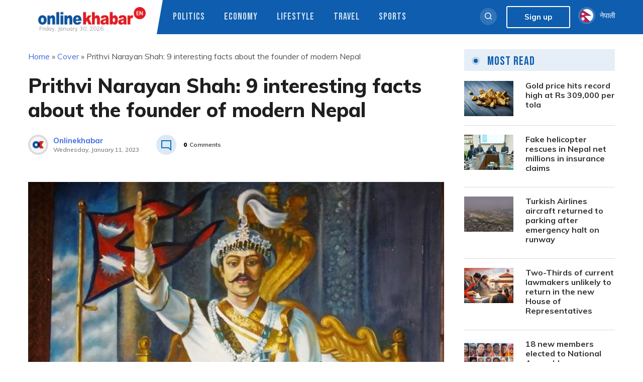

--- FILE ---
content_type: text/html; charset=UTF-8
request_url: https://english.onlinekhabar.com/prithvi-narayan-shah.html
body_size: 22753
content:
<!doctype html>
<html lang="en-GB" prefix="og: https://ogp.me/ns#">
    <head>
        <meta charset="UTF-8">
        <meta name="viewport" content="width=device-width, initial-scale=1">
        <link rel="profile" href="https://gmpg.org/xfn/11">

        
<!-- Search Engine Optimization by Rank Math - https://rankmath.com/ -->
<title>Prithvi Narayan Shah: 9 interesting facts about the founder of modern Nepal - OnlineKhabar English News</title>
<meta name="description" content="There are some other interesting facts about King Prithvi Narayan Shah, which we will discuss here today."/>
<meta name="robots" content="follow, index, max-snippet:-1, max-video-preview:-1, max-image-preview:large"/>
<link rel="canonical" href="https://english.onlinekhabar.com/prithvi-narayan-shah.html" />
<meta property="og:locale" content="en_GB" />
<meta property="og:type" content="article" />
<meta property="og:title" content="Prithvi Narayan Shah: 9 interesting facts about the founder of modern Nepal - OnlineKhabar English News" />
<meta property="og:description" content="There are some other interesting facts about King Prithvi Narayan Shah, which we will discuss here today." />
<meta property="og:url" content="https://english.onlinekhabar.com/prithvi-narayan-shah.html" />
<meta property="og:site_name" content="OnlineKhabar English News" />
<meta property="article:publisher" content="https://www.facebook.com/pages/OnlineKhabar/108349739223556" />
<meta property="article:tag" content="father of the nation" />
<meta property="article:tag" content="father of the nation nepal" />
<meta property="article:tag" content="history of Nepal" />
<meta property="article:tag" content="king of Nepal" />
<meta property="article:tag" content="King Prithvi Narayan Shah" />
<meta property="article:tag" content="Nepal history" />
<meta property="article:tag" content="Nepal kings" />
<meta property="article:tag" content="Nepal unification" />
<meta property="article:tag" content="Prithvi Narayan Shah" />
<meta property="article:tag" content="unification Nepal" />
<meta property="article:section" content="Cover" />
<meta property="og:updated_time" content="2023-01-11T09:22:16+05:45" />
<meta property="og:image" content="https://english.onlinekhabar.com/wp-content/uploads/2017/01/prithvi-narayan-shah.jpg" />
<meta property="og:image:secure_url" content="https://english.onlinekhabar.com/wp-content/uploads/2017/01/prithvi-narayan-shah.jpg" />
<meta property="og:image:width" content="810" />
<meta property="og:image:height" content="485" />
<meta property="og:image:alt" content="A portrait of King Prithvi Narayan Shah" />
<meta property="og:image:type" content="image/jpeg" />
<meta property="article:published_time" content="2023-01-11T09:05:00+05:45" />
<meta property="article:modified_time" content="2023-01-11T09:22:16+05:45" />
<meta name="twitter:card" content="summary_large_image" />
<meta name="twitter:title" content="Prithvi Narayan Shah: 9 interesting facts about the founder of modern Nepal - OnlineKhabar English News" />
<meta name="twitter:description" content="There are some other interesting facts about King Prithvi Narayan Shah, which we will discuss here today." />
<meta name="twitter:site" content="@online_khabar" />
<meta name="twitter:creator" content="@online_khabar" />
<meta name="twitter:image" content="https://english.onlinekhabar.com/wp-content/uploads/2017/01/prithvi-narayan-shah.jpg" />
<meta name="twitter:label1" content="Written by" />
<meta name="twitter:data1" content="Suresh" />
<meta name="twitter:label2" content="Time to read" />
<meta name="twitter:data2" content="6 minutes" />
<script type="application/ld+json" class="rank-math-schema">{"@context":"https://schema.org","@graph":[{"@type":["Person","Organization"],"@id":"https://english.onlinekhabar.com/#person","name":"admin","sameAs":["https://www.facebook.com/pages/OnlineKhabar/108349739223556","https://twitter.com/online_khabar"],"logo":{"@type":"ImageObject","@id":"https://english.onlinekhabar.com/#logo","url":"http://english.onlinekhabar.com/wp-content/uploads/2020/09/ok-english-logo-onlinekhabar.png","contentUrl":"http://english.onlinekhabar.com/wp-content/uploads/2020/09/ok-english-logo-onlinekhabar.png","caption":"admin","inLanguage":"en-GB","width":"459","height":"74"},"image":{"@type":"ImageObject","@id":"https://english.onlinekhabar.com/#logo","url":"http://english.onlinekhabar.com/wp-content/uploads/2020/09/ok-english-logo-onlinekhabar.png","contentUrl":"http://english.onlinekhabar.com/wp-content/uploads/2020/09/ok-english-logo-onlinekhabar.png","caption":"admin","inLanguage":"en-GB","width":"459","height":"74"}},{"@type":"WebSite","@id":"https://english.onlinekhabar.com/#website","url":"https://english.onlinekhabar.com","name":"admin","publisher":{"@id":"https://english.onlinekhabar.com/#person"},"inLanguage":"en-GB"},{"@type":"ImageObject","@id":"https://english.onlinekhabar.com/wp-content/uploads/2017/01/prithvi-narayan-shah.jpg","url":"https://english.onlinekhabar.com/wp-content/uploads/2017/01/prithvi-narayan-shah.jpg","width":"810","height":"485","caption":"A portrait of King Prithvi Narayan Shah","inLanguage":"en-GB"},{"@type":"BreadcrumbList","@id":"https://english.onlinekhabar.com/prithvi-narayan-shah.html#breadcrumb","itemListElement":[{"@type":"ListItem","position":"1","item":{"@id":"https://english.onlinekhabar.com","name":"Home"}},{"@type":"ListItem","position":"2","item":{"@id":"https://english.onlinekhabar.com/category/just-in","name":"Cover"}},{"@type":"ListItem","position":"3","item":{"@id":"https://english.onlinekhabar.com/prithvi-narayan-shah.html","name":"Prithvi Narayan Shah: 9 interesting facts about the founder of modern Nepal"}}]},{"@type":"WebPage","@id":"https://english.onlinekhabar.com/prithvi-narayan-shah.html#webpage","url":"https://english.onlinekhabar.com/prithvi-narayan-shah.html","name":"Prithvi Narayan Shah: 9 interesting facts about the founder of modern Nepal - OnlineKhabar English News","datePublished":"2023-01-11T09:05:00+05:45","dateModified":"2023-01-11T09:22:16+05:45","isPartOf":{"@id":"https://english.onlinekhabar.com/#website"},"primaryImageOfPage":{"@id":"https://english.onlinekhabar.com/wp-content/uploads/2017/01/prithvi-narayan-shah.jpg"},"inLanguage":"en-GB","breadcrumb":{"@id":"https://english.onlinekhabar.com/prithvi-narayan-shah.html#breadcrumb"}},{"@type":"Person","@id":"https://english.onlinekhabar.com/author/suresh","name":"Suresh","url":"https://english.onlinekhabar.com/author/suresh","image":{"@type":"ImageObject","@id":"https://secure.gravatar.com/avatar/c0260b4c8bbebea6982ee8fbcd903761a6470a9ebcfc6071bdcac6c5e06db13c?s=96&amp;d=mm&amp;r=g","url":"https://secure.gravatar.com/avatar/c0260b4c8bbebea6982ee8fbcd903761a6470a9ebcfc6071bdcac6c5e06db13c?s=96&amp;d=mm&amp;r=g","caption":"Suresh","inLanguage":"en-GB"}},{"@type":"NewsArticle","headline":"Prithvi Narayan Shah: 9 interesting facts about the founder of modern Nepal - OnlineKhabar English News","keywords":"Prithvi Narayan Shah","datePublished":"2023-01-11T09:05:00+05:45","dateModified":"2023-01-11T09:22:16+05:45","articleSection":"Cover, History","author":{"@id":"https://english.onlinekhabar.com/author/suresh","name":"Suresh"},"publisher":{"@id":"https://english.onlinekhabar.com/#person"},"description":"There are some other interesting facts about King Prithvi Narayan Shah, which we will discuss here today.","name":"Prithvi Narayan Shah: 9 interesting facts about the founder of modern Nepal - OnlineKhabar English News","@id":"https://english.onlinekhabar.com/prithvi-narayan-shah.html#richSnippet","isPartOf":{"@id":"https://english.onlinekhabar.com/prithvi-narayan-shah.html#webpage"},"image":{"@id":"https://english.onlinekhabar.com/wp-content/uploads/2017/01/prithvi-narayan-shah.jpg"},"inLanguage":"en-GB","mainEntityOfPage":{"@id":"https://english.onlinekhabar.com/prithvi-narayan-shah.html#webpage"}}]}</script>
<!-- /Rank Math WordPress SEO plugin -->

<link rel='dns-prefetch' href='//unpkg.com' />
<link rel="alternate" type="application/rss+xml" title="OnlineKhabar English News &raquo; Feed" href="https://english.onlinekhabar.com/feed" />
<link rel="alternate" type="application/rss+xml" title="OnlineKhabar English News &raquo; Comments Feed" href="https://english.onlinekhabar.com/comments/feed" />
<link rel="alternate" title="oEmbed (JSON)" type="application/json+oembed" href="https://english.onlinekhabar.com/wp-json/oembed/1.0/embed?url=https%3A%2F%2Fenglish.onlinekhabar.com%2Fprithvi-narayan-shah.html" />
<link rel="alternate" title="oEmbed (XML)" type="text/xml+oembed" href="https://english.onlinekhabar.com/wp-json/oembed/1.0/embed?url=https%3A%2F%2Fenglish.onlinekhabar.com%2Fprithvi-narayan-shah.html&#038;format=xml" />
<style id='wp-img-auto-sizes-contain-inline-css'>
img:is([sizes=auto i],[sizes^="auto," i]){contain-intrinsic-size:3000px 1500px}
/*# sourceURL=wp-img-auto-sizes-contain-inline-css */
</style>
<style id='wp-emoji-styles-inline-css'>

	img.wp-smiley, img.emoji {
		display: inline !important;
		border: none !important;
		box-shadow: none !important;
		height: 1em !important;
		width: 1em !important;
		margin: 0 0.07em !important;
		vertical-align: -0.1em !important;
		background: none !important;
		padding: 0 !important;
	}
/*# sourceURL=wp-emoji-styles-inline-css */
</style>
<style id='wp-block-library-inline-css'>
:root{--wp-block-synced-color:#7a00df;--wp-block-synced-color--rgb:122,0,223;--wp-bound-block-color:var(--wp-block-synced-color);--wp-editor-canvas-background:#ddd;--wp-admin-theme-color:#007cba;--wp-admin-theme-color--rgb:0,124,186;--wp-admin-theme-color-darker-10:#006ba1;--wp-admin-theme-color-darker-10--rgb:0,107,160.5;--wp-admin-theme-color-darker-20:#005a87;--wp-admin-theme-color-darker-20--rgb:0,90,135;--wp-admin-border-width-focus:2px}@media (min-resolution:192dpi){:root{--wp-admin-border-width-focus:1.5px}}.wp-element-button{cursor:pointer}:root .has-very-light-gray-background-color{background-color:#eee}:root .has-very-dark-gray-background-color{background-color:#313131}:root .has-very-light-gray-color{color:#eee}:root .has-very-dark-gray-color{color:#313131}:root .has-vivid-green-cyan-to-vivid-cyan-blue-gradient-background{background:linear-gradient(135deg,#00d084,#0693e3)}:root .has-purple-crush-gradient-background{background:linear-gradient(135deg,#34e2e4,#4721fb 50%,#ab1dfe)}:root .has-hazy-dawn-gradient-background{background:linear-gradient(135deg,#faaca8,#dad0ec)}:root .has-subdued-olive-gradient-background{background:linear-gradient(135deg,#fafae1,#67a671)}:root .has-atomic-cream-gradient-background{background:linear-gradient(135deg,#fdd79a,#004a59)}:root .has-nightshade-gradient-background{background:linear-gradient(135deg,#330968,#31cdcf)}:root .has-midnight-gradient-background{background:linear-gradient(135deg,#020381,#2874fc)}:root{--wp--preset--font-size--normal:16px;--wp--preset--font-size--huge:42px}.has-regular-font-size{font-size:1em}.has-larger-font-size{font-size:2.625em}.has-normal-font-size{font-size:var(--wp--preset--font-size--normal)}.has-huge-font-size{font-size:var(--wp--preset--font-size--huge)}.has-text-align-center{text-align:center}.has-text-align-left{text-align:left}.has-text-align-right{text-align:right}.has-fit-text{white-space:nowrap!important}#end-resizable-editor-section{display:none}.aligncenter{clear:both}.items-justified-left{justify-content:flex-start}.items-justified-center{justify-content:center}.items-justified-right{justify-content:flex-end}.items-justified-space-between{justify-content:space-between}.screen-reader-text{border:0;clip-path:inset(50%);height:1px;margin:-1px;overflow:hidden;padding:0;position:absolute;width:1px;word-wrap:normal!important}.screen-reader-text:focus{background-color:#ddd;clip-path:none;color:#444;display:block;font-size:1em;height:auto;left:5px;line-height:normal;padding:15px 23px 14px;text-decoration:none;top:5px;width:auto;z-index:100000}html :where(.has-border-color){border-style:solid}html :where([style*=border-top-color]){border-top-style:solid}html :where([style*=border-right-color]){border-right-style:solid}html :where([style*=border-bottom-color]){border-bottom-style:solid}html :where([style*=border-left-color]){border-left-style:solid}html :where([style*=border-width]){border-style:solid}html :where([style*=border-top-width]){border-top-style:solid}html :where([style*=border-right-width]){border-right-style:solid}html :where([style*=border-bottom-width]){border-bottom-style:solid}html :where([style*=border-left-width]){border-left-style:solid}html :where(img[class*=wp-image-]){height:auto;max-width:100%}:where(figure){margin:0 0 1em}html :where(.is-position-sticky){--wp-admin--admin-bar--position-offset:var(--wp-admin--admin-bar--height,0px)}@media screen and (max-width:600px){html :where(.is-position-sticky){--wp-admin--admin-bar--position-offset:0px}}

/*# sourceURL=wp-block-library-inline-css */
</style><style id='wp-block-heading-inline-css'>
h1:where(.wp-block-heading).has-background,h2:where(.wp-block-heading).has-background,h3:where(.wp-block-heading).has-background,h4:where(.wp-block-heading).has-background,h5:where(.wp-block-heading).has-background,h6:where(.wp-block-heading).has-background{padding:1.25em 2.375em}h1.has-text-align-left[style*=writing-mode]:where([style*=vertical-lr]),h1.has-text-align-right[style*=writing-mode]:where([style*=vertical-rl]),h2.has-text-align-left[style*=writing-mode]:where([style*=vertical-lr]),h2.has-text-align-right[style*=writing-mode]:where([style*=vertical-rl]),h3.has-text-align-left[style*=writing-mode]:where([style*=vertical-lr]),h3.has-text-align-right[style*=writing-mode]:where([style*=vertical-rl]),h4.has-text-align-left[style*=writing-mode]:where([style*=vertical-lr]),h4.has-text-align-right[style*=writing-mode]:where([style*=vertical-rl]),h5.has-text-align-left[style*=writing-mode]:where([style*=vertical-lr]),h5.has-text-align-right[style*=writing-mode]:where([style*=vertical-rl]),h6.has-text-align-left[style*=writing-mode]:where([style*=vertical-lr]),h6.has-text-align-right[style*=writing-mode]:where([style*=vertical-rl]){rotate:180deg}
/*# sourceURL=https://english.onlinekhabar.com/wp-includes/blocks/heading/style.min.css */
</style>
<style id='wp-block-image-inline-css'>
.wp-block-image>a,.wp-block-image>figure>a{display:inline-block}.wp-block-image img{box-sizing:border-box;height:auto;max-width:100%;vertical-align:bottom}@media not (prefers-reduced-motion){.wp-block-image img.hide{visibility:hidden}.wp-block-image img.show{animation:show-content-image .4s}}.wp-block-image[style*=border-radius] img,.wp-block-image[style*=border-radius]>a{border-radius:inherit}.wp-block-image.has-custom-border img{box-sizing:border-box}.wp-block-image.aligncenter{text-align:center}.wp-block-image.alignfull>a,.wp-block-image.alignwide>a{width:100%}.wp-block-image.alignfull img,.wp-block-image.alignwide img{height:auto;width:100%}.wp-block-image .aligncenter,.wp-block-image .alignleft,.wp-block-image .alignright,.wp-block-image.aligncenter,.wp-block-image.alignleft,.wp-block-image.alignright{display:table}.wp-block-image .aligncenter>figcaption,.wp-block-image .alignleft>figcaption,.wp-block-image .alignright>figcaption,.wp-block-image.aligncenter>figcaption,.wp-block-image.alignleft>figcaption,.wp-block-image.alignright>figcaption{caption-side:bottom;display:table-caption}.wp-block-image .alignleft{float:left;margin:.5em 1em .5em 0}.wp-block-image .alignright{float:right;margin:.5em 0 .5em 1em}.wp-block-image .aligncenter{margin-left:auto;margin-right:auto}.wp-block-image :where(figcaption){margin-bottom:1em;margin-top:.5em}.wp-block-image.is-style-circle-mask img{border-radius:9999px}@supports ((-webkit-mask-image:none) or (mask-image:none)) or (-webkit-mask-image:none){.wp-block-image.is-style-circle-mask img{border-radius:0;-webkit-mask-image:url('data:image/svg+xml;utf8,<svg viewBox="0 0 100 100" xmlns="http://www.w3.org/2000/svg"><circle cx="50" cy="50" r="50"/></svg>');mask-image:url('data:image/svg+xml;utf8,<svg viewBox="0 0 100 100" xmlns="http://www.w3.org/2000/svg"><circle cx="50" cy="50" r="50"/></svg>');mask-mode:alpha;-webkit-mask-position:center;mask-position:center;-webkit-mask-repeat:no-repeat;mask-repeat:no-repeat;-webkit-mask-size:contain;mask-size:contain}}:root :where(.wp-block-image.is-style-rounded img,.wp-block-image .is-style-rounded img){border-radius:9999px}.wp-block-image figure{margin:0}.wp-lightbox-container{display:flex;flex-direction:column;position:relative}.wp-lightbox-container img{cursor:zoom-in}.wp-lightbox-container img:hover+button{opacity:1}.wp-lightbox-container button{align-items:center;backdrop-filter:blur(16px) saturate(180%);background-color:#5a5a5a40;border:none;border-radius:4px;cursor:zoom-in;display:flex;height:20px;justify-content:center;opacity:0;padding:0;position:absolute;right:16px;text-align:center;top:16px;width:20px;z-index:100}@media not (prefers-reduced-motion){.wp-lightbox-container button{transition:opacity .2s ease}}.wp-lightbox-container button:focus-visible{outline:3px auto #5a5a5a40;outline:3px auto -webkit-focus-ring-color;outline-offset:3px}.wp-lightbox-container button:hover{cursor:pointer;opacity:1}.wp-lightbox-container button:focus{opacity:1}.wp-lightbox-container button:focus,.wp-lightbox-container button:hover,.wp-lightbox-container button:not(:hover):not(:active):not(.has-background){background-color:#5a5a5a40;border:none}.wp-lightbox-overlay{box-sizing:border-box;cursor:zoom-out;height:100vh;left:0;overflow:hidden;position:fixed;top:0;visibility:hidden;width:100%;z-index:100000}.wp-lightbox-overlay .close-button{align-items:center;cursor:pointer;display:flex;justify-content:center;min-height:40px;min-width:40px;padding:0;position:absolute;right:calc(env(safe-area-inset-right) + 16px);top:calc(env(safe-area-inset-top) + 16px);z-index:5000000}.wp-lightbox-overlay .close-button:focus,.wp-lightbox-overlay .close-button:hover,.wp-lightbox-overlay .close-button:not(:hover):not(:active):not(.has-background){background:none;border:none}.wp-lightbox-overlay .lightbox-image-container{height:var(--wp--lightbox-container-height);left:50%;overflow:hidden;position:absolute;top:50%;transform:translate(-50%,-50%);transform-origin:top left;width:var(--wp--lightbox-container-width);z-index:9999999999}.wp-lightbox-overlay .wp-block-image{align-items:center;box-sizing:border-box;display:flex;height:100%;justify-content:center;margin:0;position:relative;transform-origin:0 0;width:100%;z-index:3000000}.wp-lightbox-overlay .wp-block-image img{height:var(--wp--lightbox-image-height);min-height:var(--wp--lightbox-image-height);min-width:var(--wp--lightbox-image-width);width:var(--wp--lightbox-image-width)}.wp-lightbox-overlay .wp-block-image figcaption{display:none}.wp-lightbox-overlay button{background:none;border:none}.wp-lightbox-overlay .scrim{background-color:#fff;height:100%;opacity:.9;position:absolute;width:100%;z-index:2000000}.wp-lightbox-overlay.active{visibility:visible}@media not (prefers-reduced-motion){.wp-lightbox-overlay.active{animation:turn-on-visibility .25s both}.wp-lightbox-overlay.active img{animation:turn-on-visibility .35s both}.wp-lightbox-overlay.show-closing-animation:not(.active){animation:turn-off-visibility .35s both}.wp-lightbox-overlay.show-closing-animation:not(.active) img{animation:turn-off-visibility .25s both}.wp-lightbox-overlay.zoom.active{animation:none;opacity:1;visibility:visible}.wp-lightbox-overlay.zoom.active .lightbox-image-container{animation:lightbox-zoom-in .4s}.wp-lightbox-overlay.zoom.active .lightbox-image-container img{animation:none}.wp-lightbox-overlay.zoom.active .scrim{animation:turn-on-visibility .4s forwards}.wp-lightbox-overlay.zoom.show-closing-animation:not(.active){animation:none}.wp-lightbox-overlay.zoom.show-closing-animation:not(.active) .lightbox-image-container{animation:lightbox-zoom-out .4s}.wp-lightbox-overlay.zoom.show-closing-animation:not(.active) .lightbox-image-container img{animation:none}.wp-lightbox-overlay.zoom.show-closing-animation:not(.active) .scrim{animation:turn-off-visibility .4s forwards}}@keyframes show-content-image{0%{visibility:hidden}99%{visibility:hidden}to{visibility:visible}}@keyframes turn-on-visibility{0%{opacity:0}to{opacity:1}}@keyframes turn-off-visibility{0%{opacity:1;visibility:visible}99%{opacity:0;visibility:visible}to{opacity:0;visibility:hidden}}@keyframes lightbox-zoom-in{0%{transform:translate(calc((-100vw + var(--wp--lightbox-scrollbar-width))/2 + var(--wp--lightbox-initial-left-position)),calc(-50vh + var(--wp--lightbox-initial-top-position))) scale(var(--wp--lightbox-scale))}to{transform:translate(-50%,-50%) scale(1)}}@keyframes lightbox-zoom-out{0%{transform:translate(-50%,-50%) scale(1);visibility:visible}99%{visibility:visible}to{transform:translate(calc((-100vw + var(--wp--lightbox-scrollbar-width))/2 + var(--wp--lightbox-initial-left-position)),calc(-50vh + var(--wp--lightbox-initial-top-position))) scale(var(--wp--lightbox-scale));visibility:hidden}}
/*# sourceURL=https://english.onlinekhabar.com/wp-includes/blocks/image/style.min.css */
</style>
<style id='wp-block-paragraph-inline-css'>
.is-small-text{font-size:.875em}.is-regular-text{font-size:1em}.is-large-text{font-size:2.25em}.is-larger-text{font-size:3em}.has-drop-cap:not(:focus):first-letter{float:left;font-size:8.4em;font-style:normal;font-weight:100;line-height:.68;margin:.05em .1em 0 0;text-transform:uppercase}body.rtl .has-drop-cap:not(:focus):first-letter{float:none;margin-left:.1em}p.has-drop-cap.has-background{overflow:hidden}:root :where(p.has-background){padding:1.25em 2.375em}:where(p.has-text-color:not(.has-link-color)) a{color:inherit}p.has-text-align-left[style*="writing-mode:vertical-lr"],p.has-text-align-right[style*="writing-mode:vertical-rl"]{rotate:180deg}
/*# sourceURL=https://english.onlinekhabar.com/wp-includes/blocks/paragraph/style.min.css */
</style>
<style id='global-styles-inline-css'>
:root{--wp--preset--aspect-ratio--square: 1;--wp--preset--aspect-ratio--4-3: 4/3;--wp--preset--aspect-ratio--3-4: 3/4;--wp--preset--aspect-ratio--3-2: 3/2;--wp--preset--aspect-ratio--2-3: 2/3;--wp--preset--aspect-ratio--16-9: 16/9;--wp--preset--aspect-ratio--9-16: 9/16;--wp--preset--color--black: #000000;--wp--preset--color--cyan-bluish-gray: #abb8c3;--wp--preset--color--white: #ffffff;--wp--preset--color--pale-pink: #f78da7;--wp--preset--color--vivid-red: #cf2e2e;--wp--preset--color--luminous-vivid-orange: #ff6900;--wp--preset--color--luminous-vivid-amber: #fcb900;--wp--preset--color--light-green-cyan: #7bdcb5;--wp--preset--color--vivid-green-cyan: #00d084;--wp--preset--color--pale-cyan-blue: #8ed1fc;--wp--preset--color--vivid-cyan-blue: #0693e3;--wp--preset--color--vivid-purple: #9b51e0;--wp--preset--gradient--vivid-cyan-blue-to-vivid-purple: linear-gradient(135deg,rgb(6,147,227) 0%,rgb(155,81,224) 100%);--wp--preset--gradient--light-green-cyan-to-vivid-green-cyan: linear-gradient(135deg,rgb(122,220,180) 0%,rgb(0,208,130) 100%);--wp--preset--gradient--luminous-vivid-amber-to-luminous-vivid-orange: linear-gradient(135deg,rgb(252,185,0) 0%,rgb(255,105,0) 100%);--wp--preset--gradient--luminous-vivid-orange-to-vivid-red: linear-gradient(135deg,rgb(255,105,0) 0%,rgb(207,46,46) 100%);--wp--preset--gradient--very-light-gray-to-cyan-bluish-gray: linear-gradient(135deg,rgb(238,238,238) 0%,rgb(169,184,195) 100%);--wp--preset--gradient--cool-to-warm-spectrum: linear-gradient(135deg,rgb(74,234,220) 0%,rgb(151,120,209) 20%,rgb(207,42,186) 40%,rgb(238,44,130) 60%,rgb(251,105,98) 80%,rgb(254,248,76) 100%);--wp--preset--gradient--blush-light-purple: linear-gradient(135deg,rgb(255,206,236) 0%,rgb(152,150,240) 100%);--wp--preset--gradient--blush-bordeaux: linear-gradient(135deg,rgb(254,205,165) 0%,rgb(254,45,45) 50%,rgb(107,0,62) 100%);--wp--preset--gradient--luminous-dusk: linear-gradient(135deg,rgb(255,203,112) 0%,rgb(199,81,192) 50%,rgb(65,88,208) 100%);--wp--preset--gradient--pale-ocean: linear-gradient(135deg,rgb(255,245,203) 0%,rgb(182,227,212) 50%,rgb(51,167,181) 100%);--wp--preset--gradient--electric-grass: linear-gradient(135deg,rgb(202,248,128) 0%,rgb(113,206,126) 100%);--wp--preset--gradient--midnight: linear-gradient(135deg,rgb(2,3,129) 0%,rgb(40,116,252) 100%);--wp--preset--font-size--small: 13px;--wp--preset--font-size--medium: 20px;--wp--preset--font-size--large: 36px;--wp--preset--font-size--x-large: 42px;--wp--preset--spacing--20: 0.44rem;--wp--preset--spacing--30: 0.67rem;--wp--preset--spacing--40: 1rem;--wp--preset--spacing--50: 1.5rem;--wp--preset--spacing--60: 2.25rem;--wp--preset--spacing--70: 3.38rem;--wp--preset--spacing--80: 5.06rem;--wp--preset--shadow--natural: 6px 6px 9px rgba(0, 0, 0, 0.2);--wp--preset--shadow--deep: 12px 12px 50px rgba(0, 0, 0, 0.4);--wp--preset--shadow--sharp: 6px 6px 0px rgba(0, 0, 0, 0.2);--wp--preset--shadow--outlined: 6px 6px 0px -3px rgb(255, 255, 255), 6px 6px rgb(0, 0, 0);--wp--preset--shadow--crisp: 6px 6px 0px rgb(0, 0, 0);}:where(.is-layout-flex){gap: 0.5em;}:where(.is-layout-grid){gap: 0.5em;}body .is-layout-flex{display: flex;}.is-layout-flex{flex-wrap: wrap;align-items: center;}.is-layout-flex > :is(*, div){margin: 0;}body .is-layout-grid{display: grid;}.is-layout-grid > :is(*, div){margin: 0;}:where(.wp-block-columns.is-layout-flex){gap: 2em;}:where(.wp-block-columns.is-layout-grid){gap: 2em;}:where(.wp-block-post-template.is-layout-flex){gap: 1.25em;}:where(.wp-block-post-template.is-layout-grid){gap: 1.25em;}.has-black-color{color: var(--wp--preset--color--black) !important;}.has-cyan-bluish-gray-color{color: var(--wp--preset--color--cyan-bluish-gray) !important;}.has-white-color{color: var(--wp--preset--color--white) !important;}.has-pale-pink-color{color: var(--wp--preset--color--pale-pink) !important;}.has-vivid-red-color{color: var(--wp--preset--color--vivid-red) !important;}.has-luminous-vivid-orange-color{color: var(--wp--preset--color--luminous-vivid-orange) !important;}.has-luminous-vivid-amber-color{color: var(--wp--preset--color--luminous-vivid-amber) !important;}.has-light-green-cyan-color{color: var(--wp--preset--color--light-green-cyan) !important;}.has-vivid-green-cyan-color{color: var(--wp--preset--color--vivid-green-cyan) !important;}.has-pale-cyan-blue-color{color: var(--wp--preset--color--pale-cyan-blue) !important;}.has-vivid-cyan-blue-color{color: var(--wp--preset--color--vivid-cyan-blue) !important;}.has-vivid-purple-color{color: var(--wp--preset--color--vivid-purple) !important;}.has-black-background-color{background-color: var(--wp--preset--color--black) !important;}.has-cyan-bluish-gray-background-color{background-color: var(--wp--preset--color--cyan-bluish-gray) !important;}.has-white-background-color{background-color: var(--wp--preset--color--white) !important;}.has-pale-pink-background-color{background-color: var(--wp--preset--color--pale-pink) !important;}.has-vivid-red-background-color{background-color: var(--wp--preset--color--vivid-red) !important;}.has-luminous-vivid-orange-background-color{background-color: var(--wp--preset--color--luminous-vivid-orange) !important;}.has-luminous-vivid-amber-background-color{background-color: var(--wp--preset--color--luminous-vivid-amber) !important;}.has-light-green-cyan-background-color{background-color: var(--wp--preset--color--light-green-cyan) !important;}.has-vivid-green-cyan-background-color{background-color: var(--wp--preset--color--vivid-green-cyan) !important;}.has-pale-cyan-blue-background-color{background-color: var(--wp--preset--color--pale-cyan-blue) !important;}.has-vivid-cyan-blue-background-color{background-color: var(--wp--preset--color--vivid-cyan-blue) !important;}.has-vivid-purple-background-color{background-color: var(--wp--preset--color--vivid-purple) !important;}.has-black-border-color{border-color: var(--wp--preset--color--black) !important;}.has-cyan-bluish-gray-border-color{border-color: var(--wp--preset--color--cyan-bluish-gray) !important;}.has-white-border-color{border-color: var(--wp--preset--color--white) !important;}.has-pale-pink-border-color{border-color: var(--wp--preset--color--pale-pink) !important;}.has-vivid-red-border-color{border-color: var(--wp--preset--color--vivid-red) !important;}.has-luminous-vivid-orange-border-color{border-color: var(--wp--preset--color--luminous-vivid-orange) !important;}.has-luminous-vivid-amber-border-color{border-color: var(--wp--preset--color--luminous-vivid-amber) !important;}.has-light-green-cyan-border-color{border-color: var(--wp--preset--color--light-green-cyan) !important;}.has-vivid-green-cyan-border-color{border-color: var(--wp--preset--color--vivid-green-cyan) !important;}.has-pale-cyan-blue-border-color{border-color: var(--wp--preset--color--pale-cyan-blue) !important;}.has-vivid-cyan-blue-border-color{border-color: var(--wp--preset--color--vivid-cyan-blue) !important;}.has-vivid-purple-border-color{border-color: var(--wp--preset--color--vivid-purple) !important;}.has-vivid-cyan-blue-to-vivid-purple-gradient-background{background: var(--wp--preset--gradient--vivid-cyan-blue-to-vivid-purple) !important;}.has-light-green-cyan-to-vivid-green-cyan-gradient-background{background: var(--wp--preset--gradient--light-green-cyan-to-vivid-green-cyan) !important;}.has-luminous-vivid-amber-to-luminous-vivid-orange-gradient-background{background: var(--wp--preset--gradient--luminous-vivid-amber-to-luminous-vivid-orange) !important;}.has-luminous-vivid-orange-to-vivid-red-gradient-background{background: var(--wp--preset--gradient--luminous-vivid-orange-to-vivid-red) !important;}.has-very-light-gray-to-cyan-bluish-gray-gradient-background{background: var(--wp--preset--gradient--very-light-gray-to-cyan-bluish-gray) !important;}.has-cool-to-warm-spectrum-gradient-background{background: var(--wp--preset--gradient--cool-to-warm-spectrum) !important;}.has-blush-light-purple-gradient-background{background: var(--wp--preset--gradient--blush-light-purple) !important;}.has-blush-bordeaux-gradient-background{background: var(--wp--preset--gradient--blush-bordeaux) !important;}.has-luminous-dusk-gradient-background{background: var(--wp--preset--gradient--luminous-dusk) !important;}.has-pale-ocean-gradient-background{background: var(--wp--preset--gradient--pale-ocean) !important;}.has-electric-grass-gradient-background{background: var(--wp--preset--gradient--electric-grass) !important;}.has-midnight-gradient-background{background: var(--wp--preset--gradient--midnight) !important;}.has-small-font-size{font-size: var(--wp--preset--font-size--small) !important;}.has-medium-font-size{font-size: var(--wp--preset--font-size--medium) !important;}.has-large-font-size{font-size: var(--wp--preset--font-size--large) !important;}.has-x-large-font-size{font-size: var(--wp--preset--font-size--x-large) !important;}
/*# sourceURL=global-styles-inline-css */
</style>

<style id='classic-theme-styles-inline-css'>
/*! This file is auto-generated */
.wp-block-button__link{color:#fff;background-color:#32373c;border-radius:9999px;box-shadow:none;text-decoration:none;padding:calc(.667em + 2px) calc(1.333em + 2px);font-size:1.125em}.wp-block-file__button{background:#32373c;color:#fff;text-decoration:none}
/*# sourceURL=/wp-includes/css/classic-themes.min.css */
</style>
<link rel='stylesheet' id='cld-font-awesome-css' href='https://english.onlinekhabar.com/wp-content/plugins/ok-comments-like-dislike//css/font-awesome.min.css?ver=1.0.1' media='all' />
<link rel='stylesheet' id='cld-frontend-css' href='https://english.onlinekhabar.com/wp-content/plugins/ok-comments-like-dislike//css/cld-frontend.css?ver=1.0.1' media='all' />
<link rel='stylesheet' id='fancybox-css' href='https://english.onlinekhabar.com/wp-content/plugins/ok-english-helper/assets/css/fancybox.css?ver=1.0.2' media='all' />
<link rel='stylesheet' id='oum-style-css' href='https://english.onlinekhabar.com/wp-content/plugins/ok-user-manager/css/oum-frontend.css?ver=1.0.2' media='all' />
<link rel='stylesheet' id='okam-frontend-style-css' href='https://english.onlinekhabar.com/wp-content/plugins/okam/css/okam-frontend.css?ver=1.1.3' media='all' />
<link rel='stylesheet' id='onlinekhabar-english-2020-style-css' href='https://english.onlinekhabar.com/wp-content/themes/onlinekhabar-english-2020/style.css?ver=1709800489' media='all' />
<link rel='stylesheet' id='owl-style-css' href='https://english.onlinekhabar.com/wp-content/themes/onlinekhabar-english-2020/css/owl.carousel.css?ver=1.0.0' media='all' />
<link rel='stylesheet' id='main-style-css' href='https://english.onlinekhabar.com/wp-content/themes/onlinekhabar-english-2020/css/core.css?ver=3.5.8' media='all' />
<link rel='stylesheet' id='aos-style-css' href='https://unpkg.com/aos@2.3.1/dist/aos.css?ver=6.9' media='all' />
<link rel='stylesheet' id='font-awesome-5-css' href='https://english.onlinekhabar.com/wp-content/themes/onlinekhabar-english-2020/fa-five/all.min.css?ver=6.9' media='all' />
<script src="https://english.onlinekhabar.com/wp-includes/js/jquery/jquery.min.js?ver=3.7.1" id="jquery-core-js"></script>
<script src="https://english.onlinekhabar.com/wp-includes/js/jquery/jquery-migrate.min.js?ver=3.4.1" id="jquery-migrate-js"></script>
<script id="cld-frontend-js-extra">
var cld_js_object = {"admin_ajax_url":"https://english.onlinekhabar.com/wp-admin/admin-ajax.php","admin_ajax_nonce":"be8e68c68c"};
//# sourceURL=cld-frontend-js-extra
</script>
<script src="https://english.onlinekhabar.com/wp-content/plugins/ok-comments-like-dislike//js/cld-frontend.js?ver=1.0.1" id="cld-frontend-js"></script>
<script src="https://english.onlinekhabar.com/wp-content/plugins/ok-english-helper/assets/js/fancybox.js?ver=1.0.2" id="fancybox-js"></script>
<script src="https://english.onlinekhabar.com/wp-content/plugins/ok-english-helper/assets/js/mobile-check.js?ver=1.0.2" id="okeh-mobile-check-js"></script>
<script src="https://english.onlinekhabar.com/wp-includes/js/underscore.min.js?ver=1.13.7" id="underscore-js"></script>
<script id="wp-util-js-extra">
var _wpUtilSettings = {"ajax":{"url":"/wp-admin/admin-ajax.php"}};
//# sourceURL=wp-util-js-extra
</script>
<script src="https://english.onlinekhabar.com/wp-includes/js/wp-util.min.js?ver=6.9" id="wp-util-js"></script>
<script id="okeh-frontend-js-extra">
var okeh_js_obj = {"ajax_url":"https://english.onlinekhabar.com/wp-admin/admin-ajax.php","api_url":"https://english.onlinekhabar.com/wp-json/okeapi/v1"};
//# sourceURL=okeh-frontend-js-extra
</script>
<script src="https://english.onlinekhabar.com/wp-content/plugins/ok-english-helper/assets/js/okeh-frontend.js?ver=1.0.2" id="okeh-frontend-js"></script>
<script id="oum-script-js-extra">
var oum_frontend_script_obj = {"ajax_url":"https://english.onlinekhabar.com/wp-admin/admin-ajax.php","ajax_nonce":"3484f44b86","api_url":"https://english.onlinekhabar.com/wp-json/okeapi/v1"};
//# sourceURL=oum-script-js-extra
</script>
<script src="https://english.onlinekhabar.com/wp-content/plugins/ok-user-manager/js/oum-frontend.js?ver=1.0.2" id="oum-script-js"></script>
<script src="https://english.onlinekhabar.com/wp-content/plugins/okam/js/okam-mobile-detect.js?ver=1.1.3" id="okam-mobile-detect-script-js"></script>
<script id="okam-frontend-script-js-extra">
var okam_js_obj = {"ad_api_url":"https://english.onlinekhabar.com/wp-json/okapi/v1","ajax_nonce":"f7d6cda9ee"};
//# sourceURL=okam-frontend-script-js-extra
</script>
<script src="https://english.onlinekhabar.com/wp-content/plugins/okam/js/okam-frontend.js?ver=1.1.3" id="okam-frontend-script-js"></script>
<link rel="https://api.w.org/" href="https://english.onlinekhabar.com/wp-json/" /><link rel="alternate" title="JSON" type="application/json" href="https://english.onlinekhabar.com/wp-json/wp/v2/posts/483273" /><link rel="EditURI" type="application/rsd+xml" title="RSD" href="https://english.onlinekhabar.com/xmlrpc.php?rsd" />
<meta name="generator" content="WordPress 6.9" />
<link rel='shortlink' href='https://english.onlinekhabar.com/?p=483273' />
<meta name="keywords" content="OnlineKhabar English News : English Edition">
<meta name="description" content="<p>There are some other interesting facts about King Prithvi Narayan Shah, which we will discuss here today. </p>
">
    <meta property="og:title" content="Prithvi Narayan Shah: 9 interesting facts about the founder of modern Nepal" />
    <meta property="og:site_name" content="OnlineKhabar English News" />
    <meta property="og:url" content="https://english.onlinekhabar.com/prithvi-narayan-shah.html" />
    <meta property="og:description" content="<p>There are some other interesting facts about King Prithvi Narayan Shah, which we will discuss here today. </p>
" />
    <meta property="og:type" content="article" />
    
          <meta property="og:image" content="https://english.onlinekhabar.com/wp-content/uploads/2017/01/prithvi-narayan-shah.jpg"/>
      <meta property="twitter:image" content="https://english.onlinekhabar.com/wp-content/uploads/2017/01/prithvi-narayan-shah.jpg" />  
        <meta property="twitter:card" content="summary_large_image" />
		<meta property="twitter:site" content="@online_khabar" />
		<meta property="twitter:title" content="Prithvi Narayan Shah: 9 interesting facts about the founder of modern Nepal" />
		<meta property="twitter:description" content="<p>There are some other interesting facts about King Prithvi Narayan Shah, which we will discuss here today. </p>
" />
		<meta property="twitter:url" content="https://english.onlinekhabar.com" />
		<meta name="twitter:image:alt" content="Prithvi Narayan Shah: 9 interesting facts about the founder of modern Nepal" />
              <script>
                window.fbAsyncInit = function () {
                    FB.init({
                        appId: '280041239029772',
                        xfbml: true,
                        version: 'v2.7'
                    });
                };

                (function (d, s, id) {
                    var js, fjs = d.getElementsByTagName(s)[0];
                    if (d.getElementById(id)) {
                        return;
                    }
                    js = d.createElement(s);
                    js.id = id;
                    js.src = "//connect.facebook.net/en_US/sdk.js";
                    fjs.parentNode.insertBefore(js, fjs);
                }(document, 'script', 'facebook-jssdk'));
            </script>
            <link rel="icon" href="https://english.onlinekhabar.com/wp-content/uploads/2020/09/cropped-logo-footer-32x32.png" sizes="32x32" />
<link rel="icon" href="https://english.onlinekhabar.com/wp-content/uploads/2020/09/cropped-logo-footer-192x192.png" sizes="192x192" />
<link rel="apple-touch-icon" href="https://english.onlinekhabar.com/wp-content/uploads/2020/09/cropped-logo-footer-180x180.png" />
<meta name="msapplication-TileImage" content="https://english.onlinekhabar.com/wp-content/uploads/2020/09/cropped-logo-footer-270x270.png" />
		<style id="wp-custom-css">
			.ok-breadcrumb-wrap nav {
    background: inherit;
    padding-left: 0;
    font-family: inherit;
	
}
.ok-breadcrumb-wrap nav p {
    margin-top: 0;
	font-size:16px;
}
.ok-breadcrumb-wrap nav a {
    text-decoration: none;
}		</style>
		                <script type='text/javascript' src='https://platform-api.sharethis.com/js/sharethis.js#property=5f7df9839798460012e64bf9&product=sop' async='async'></script>
        
        <!-- Global site tag (gtag.js) - Google Analytics -->
        <script async src="https://www.googletagmanager.com/gtag/js?id=UA-4599822-5"></script>
        <script>
            window.dataLayer = window.dataLayer || [];
            function gtag() {
                dataLayer.push(arguments);
            }
            gtag('js', new Date());

            gtag('config', 'UA-4599822-5');
        </script>
        <!-- Start Alexa Certify Javascript -->
        <script type="text/javascript">
            _atrk_opts = {atrk_acct: "au/Vl1a8FRh2em", domain: "onlinekhabar.com", dynamic: true};
            (function () {
                var as = document.createElement('script');
                as.type = 'text/javascript';
                as.async = true;
                as.src = "https://certify-js.alexametrics.com/atrk.js";
                var s = document.getElementsByTagName('script')[0];
                s.parentNode.insertBefore(as, s);
            })();
        </script>
    <noscript><img src="https://certify.alexametrics.com/atrk.gif?account=au/Vl1a8FRh2em" style="display:none" height="1" width="1" alt="" /></noscript>
    <!-- End Alexa Certify Javascript -->
<style>

.okdatetop {
	position: absolute;
	top: 50px;
	z-index: 99999 !important;
	color: #9f9c9c;
	margin-left: 22px;
	font-size: 11px;
	text-align: right;
}

</style>

<!-- Google tag (gtag.js) -->
<script async src="https://www.googletagmanager.com/gtag/js?id=G-CHGGFG2SJP"></script>
<script>
  window.dataLayer = window.dataLayer || [];
  function gtag(){dataLayer.push(arguments);}
  gtag('js', new Date());

  gtag('config', 'G-CHGGFG2SJP');
</script>

</head>

<body class="wp-singular post-template-default single single-post postid-483273 single-format-standard wp-custom-logo wp-theme-onlinekhabar-english-2020">
    <div id="page" class="site">
        <a class="skip-link screen-reader-text" href="#primary">Skip to content</a>

        <header class="ok-header">
            <div class="ok-container">
                <div class="flx">
                    <span class="okdatetop">Friday, January 30, 2026</span>
                    <div class="ok-logo-holder">
                        <a href="https://english.onlinekhabar.com">
                            <img src="https://english.onlinekhabar.com/wp-content/themes/onlinekhabar-english-2020/img/site-main-logo.png" alt="Onlinekhabar English Logo, OK English" />
                        </a>
                    </div>
                    <nav>

<div class="ok-container flx"><ul id="primary-menu" class="menu"><li id="menu-item-454648" class="menu-item menu-item-type-taxonomy menu-item-object-category menu-item-454648"><a href="https://english.onlinekhabar.com/category/political">Politics</a></li>
<li id="menu-item-454649" class="menu-item menu-item-type-taxonomy menu-item-object-category menu-item-454649"><a href="https://english.onlinekhabar.com/category/economy">Economy</a></li>
<li id="menu-item-454650" class="menu-item menu-item-type-taxonomy menu-item-object-category menu-item-454650"><a href="https://english.onlinekhabar.com/category/lifestyle">Lifestyle</a></li>
<li id="menu-item-454655" class="menu-item menu-item-type-taxonomy menu-item-object-category menu-item-454655"><a href="https://english.onlinekhabar.com/category/travel">Travel</a></li>
<li id="menu-item-524394" class="menu-item menu-item-type-taxonomy menu-item-object-category menu-item-524394"><a href="https://english.onlinekhabar.com/category/sports">Sports</a></li>
</ul></div>                    </nav>
                    <div class="search-icon-mobl">
                        <span class="ok-search-btn">
                            <i class="ok-search-icon"></i>
                        </span>
                    </div>
                    <div class="ok-mob-menu-trigger">
                        <span></span>
                        <span></span>
                        <span></span>
                    </div>



                    <div class="ok-top-right">
                        <span class="ok-search-btn">
                            <i class="ok-search-icon"></i>
                        </span>
                        <span class="ok-login-condition">
                            <a href="javascript:void(0);" class="ok-btn line white ok-signup-trigger">Sign up</a>
                        </span>
                        <a href="https://onlinekhabar.com" class="ok-nepali-ed" target="_blank">
                            <img src="https://english.onlinekhabar.com/wp-content/themes/onlinekhabar-english-2020/img/flag.png" alt="" />
                            <span>नेपाली</span>
                        </a>
                    </div>
                </div>
            </div>
            <div class="ok-search-panel-top">
                <div class="ok-container">
            <form role="search" method="get" class="search-form" action="https://english.onlinekhabar.com/">
				<label>
					<span class="screen-reader-text">Search for:</span>
					<input type="search" class="search-field" placeholder="Search &hellip;" value="" name="s" />
				</label>
				<input type="submit" class="search-submit" value="Search" />
			</form>                </div>
            </div>
        </header>

        <!--Mobile menu hidden-->
        <div class="ok-mob-menu-wrap">
            <span class="close-menu">+</span>

<div class="ok-container flx"><ul id="primary-menu" class="menu"><li class="menu-item menu-item-type-taxonomy menu-item-object-category menu-item-454648"><a href="https://english.onlinekhabar.com/category/political">Politics</a></li>
<li class="menu-item menu-item-type-taxonomy menu-item-object-category menu-item-454649"><a href="https://english.onlinekhabar.com/category/economy">Economy</a></li>
<li class="menu-item menu-item-type-taxonomy menu-item-object-category menu-item-454650"><a href="https://english.onlinekhabar.com/category/lifestyle">Lifestyle</a></li>
<li class="menu-item menu-item-type-taxonomy menu-item-object-category menu-item-454655"><a href="https://english.onlinekhabar.com/category/travel">Travel</a></li>
<li class="menu-item menu-item-type-taxonomy menu-item-object-category menu-item-524394"><a href="https://english.onlinekhabar.com/category/sports">Sports</a></li>
</ul></div>
            <span class="ok-login-condition">
                <a href="javascript:void(0);" class="ok-btn line white ok-signup-trigger">Sign up</a>
            </span>

            <div class="ok-btn-wrapper">

                <a href="https://onlinekhabar.com" class="ok-nepali-ed" target="_blank">
                    <img src="https://english.onlinekhabar.com/wp-content/themes/onlinekhabar-english-2020/img/flag.png" alt="" />
<!--                        <span>नेपाली</span>-->
                </a>
            </div>
        </div>




<main id="primary" class="site-main">
    
    <div class="ok-details-page" style="margin-top:30px;">
    <div class="ok-container flx">

<div class="add__fullwidth" style="margin-bottom:30px;">

         <div class="okam-ad-position-wrap single-after-main-menu okam-device-desktop" data-alias="single-after-main-menu" data-device-type="desktop" >

        </div>
        
    
          <div class="okam-ad-position-wrap single-after-main-menu-mb okam-device-mobile" data-alias="single-after-main-menu-mb" data-device-type="mobile" >

        </div>
        
    
  </div>
  
  
  
  
<!--  50 woman ko condition-->
    
        <div class="ok-details-content-left">
            <div class="ok-breadcrumb-wrap">
                <nav aria-label="breadcrumbs" class="rank-math-breadcrumb"><p><a href="https://english.onlinekhabar.com">Home</a><span class="separator"> &raquo; </span><a href="https://english.onlinekhabar.com/category/just-in">Cover</a><span class="separator"> &raquo; </span><span class="last">Prithvi Narayan Shah: 9 interesting facts about the founder of modern Nepal</span></p></nav>
            </div>
            
            
            <div class="ok-post-header">
                <h1>
                    Prithvi Narayan Shah: 9 interesting facts about the founder of modern Nepal                </h1>
                                <div class="ok-post-info flx">
                    <div class="ok-author flx">
                    
                        <div class="author-img">
                         <a href="https://english.onlinekhabar.com/prithvi-narayan-shah.html">
                            <img src="https://english.onlinekhabar.com/wp-content/themes/onlinekhabar-english-2020/img/author-img.png" alt="Onlinekhabar" />
                            <img src="https://english.onlinekhabar.com/wp-content/themes/onlinekhabar-english-2020/img/author-img.png" alt="Onlinekhabar" /> </a>
                        </div>
                        <div><a href="https://english.onlinekhabar.com/prithvi-narayan-shah.html">
                            <span>Onlinekhabar</span>
                            <span class="ok-post-date">Wednesday, January 11, 2023</span>
                        </div></a>
                       
                    </div>
                                        <div class="ok-post-comments">
                        <div class="ok-icon-wrap">
                            <img src="https://english.onlinekhabar.com/wp-content/themes/onlinekhabar-english-2020/img/comment-icon-blue.png" alt="" />
                        </div>
                        <span class="comment-number"><strong>0</strong>Comments</span>
                    </div>
                    <div class="ok-post-shares">
                        <!-- ShareThis BEGIN -->
                        <div class="sharethis-inline-share-buttons"></div><!-- ShareThis END -->
                    </div>
                </div>
            </div>
           
            <div class="post-content-wrap">
                
<figure class="wp-block-image size-full"><img fetchpriority="high" decoding="async" width="810" height="485" src="https://english.onlinekhabar.com/wp-content/uploads/2017/01/prithvi-narayan-shah.jpg" alt="A portrait of King Prithvi Narayan Shah" class="wp-image-393643" srcset="https://english.onlinekhabar.com/wp-content/uploads/2017/01/prithvi-narayan-shah.jpg 810w, https://english.onlinekhabar.com/wp-content/uploads/2017/01/prithvi-narayan-shah-300x180.jpg 300w, https://english.onlinekhabar.com/wp-content/uploads/2017/01/prithvi-narayan-shah-768x460.jpg 768w" sizes="(max-width: 810px) 100vw, 810px" /><figcaption class="wp-element-caption">A portrait of King Prithvi Narayan Shah</figcaption></figure>



<p>Today is January 11, the birth anniversary of King Prithvi Narayan Shah, who is credited for the unification of Nepal that secured the identity of Nepal and Nepalis. Therefore, he is also called the founder of the nation. Therefore, the day is commemorated every year as the <a href="https://english.onlinekhabar.com/nepalis-celebrating-prithvi-jayanti-today.html" data-type="post" data-id="443653" target="_blank" rel="noreferrer noopener">Prithvi Jayanti</a> or National Unity Day. </p>



<p>Shah, the founder of the ‘greater’ Nepal, was born in 1723 in Gorkha as the first son of King Nara Bhupal Shah and his second wife, Queen Kaushalyawati.</p>



<p>These basic facts are something that Nepali students are taught in school. However, there are some other interesting facts about King Prithvi Narayan Shah, which we will discuss here today. </p>



<h4 class="wp-block-heading">1. A king by luck</h4>



<p>As the eldest son of King Nara Bhupal Shah, Prithvi Narayan Shah was the crown prince and heir to the throne of Gorkha. But, it is believed that Brinda Keshar Shah, the son of King Nara Bhupal Shah and another queen Buddhimati, got on the womb first.&nbsp;But, Prithvi Narayan Shah was born earlier in the seventh month of his mother&#8217;s pregnancy. </p>



<p>This created a huge discussion among the people regarding the selection of the crown prince of the state. The final decision was at King Nara Bhupal Shah&#8217;s discretion. As the decision was yet to be made, Brinda Keshar Shah died when he was around seven years old. And, Prithvi Narayan Shah became the sole heir to the throne.&nbsp;</p>



<h4 class="wp-block-heading">2. Education by stepmother</h4>



<p>The responsibility of Prithvi Narayan Shah’s education and making him ready for the throne was given to Chandraprabhawati, his stepmother<strong>.</strong> Accordingly, she gave him lessons on horse riding, archery, swordsmanship, politics, diplomacy,&nbsp; Mahabharat, Ramayan and a lot more till the age of around 15 to become an efficient ruler.</p>



<h4 class="wp-block-heading">3. Two wives</h4>



<p>Shah was married to Indra Kumari Devi, the daughter of the king of Makawanpur, Hemkarna Sen, at the age of 14 in 1738. But, due to some issues, he married Narendra Rajya Laxmi Devi, the daughter of Abhiman Singh, a Rajput chief of Banaras in 1740.&nbsp;</p>



<h4 class="wp-block-heading">4. A link with Guru Gorakhnath</h4>



<p>There is a<a href="https://www.youtube.com/watch?v=RRMMrsSGNHs" target="_blank" rel="noreferrer noopener"> popular legend </a>about a link between King Prithvi Narayan Shah and Guru Gorakhnath, a god-like figure. As per the legend, child Shah once came across Guru Gorakhnath in the forest near his cave. The holy man asked him to bring some curd. Shah then ran to his palace and narrated everything to his mother. His mother handed over the curd to Shah and told him to follow what the holy man said.</p>



<p>Accordingly, Shah went to the same place where he met the holy man. Guru Gorakhnath put the curd brought by Shah and regurgitated it in his hand and asked him to drink it.</p>



<p>A confused and repulsed Shah rejected the offering, and the curd fell on the ground dribbling through his toes. Gorakhnath then said to Shah that he would conquer every piece of land wherever he stepped on.</p>



<p>There is<a href="https://www.dnaindia.com/world/report-royal-curse-comes-true-in-nepal-1142250" target="_blank" rel="noreferrer noopener"> another myth </a>regarding the same incident. It is believed that after Shah allowed the curd to fall on the ground, enraged Gorakhnath cursed him saying his dynasty would rule for only 10 generations.</p>



<h4 class="wp-block-heading">5. The beginning of the unification campaign </h4>



<figure class="wp-block-image size-full"><img decoding="async" width="736" height="487" src="https://english.onlinekhabar.com/wp-content/uploads/2020/05/oo9.jpg" alt="" class="wp-image-449734" srcset="https://english.onlinekhabar.com/wp-content/uploads/2020/05/oo9.jpg 736w, https://english.onlinekhabar.com/wp-content/uploads/2020/05/oo9-300x199.jpg 300w" sizes="(max-width: 736px) 100vw, 736px" /><figcaption class="wp-element-caption">The Gorkha ruler eyeing the Nepal Valley before the assault on Kirtipur. Source: Wikimedia Commons</figcaption></figure>



<p>After the demise of his father, Prithvi Narayan Shah ascended the throne of Gorkha at the age of 20 on April 3, 1743. Before he started the unification campaign, Nepal was scattered into many small kingdoms categorised into groups of 22 and 24 states. Besides, the Kathmandu valley (Kantipur, Patan and Bhadgaon) was ruled by three Malla kings. Those principalities were disunited and involved in internal rivalry and frequent battles. </p>



<h4 class="wp-block-heading">6. Economic and army reforms</h4>



<p>Shah began his unification campaign by attacking Nuwakot first as his father also had once attacked Nuwakot but failed. The same happened with Shah as well. That defeat from Nuwakot made Shah realise the need of strengthening his soldiers&#8217; skills, supply of weapons and unity of command. Accordingly, he went to Banaras, brought arms and ammunition and also experts on weapons to train his soldiers. Coming back, he opened weapons manufacturing workshops and provided land plots as salary to the army men. He also scaled up the economic status of Gorkha by collecting donations from 12,000 households. He also worked on diplomatic relations with different states.</p>



<p>After reforming the army and economic status, a&nbsp; year later, Prithvi Narayan Shah successfully conquested Nuwakot. The first phase of unification was completed during his lifetime. He successfully extended Nepal&#8217;s territory up to the Mechi river in the east along with conquering the three kingdoms of the Kathmandu valley.</p>



<h4 class="wp-block-heading">7. A shift of the capital</h4>



<p>After that, Shah made Kathmandu the capital of the kingdom of Nepal but not his own place, Gorkha. Prithvi Narayan Shah also named Nepal as the ‘Asal Hindustan’ translating to ‘the real land of Hindus’ as present-day north India was ruled by the Mughals (Islamic rulers). He also advised Nepalis ‘to never leave the traditional ‘dharma’ of their ancestors’.</p>



<h4 class="wp-block-heading">8. The making of Divyopadesh  </h4>



<p>Towards the end of his life, he called a meeting of his advisors and assistants so as to inform everyone about the reasons for starting the unification campaign, and suggested proper plans and policies for the better future of Nepal and Nepalis. The meeting lasted for the whole day and his statements of that day were compiled as a book named Divyopadesh (the great teachings).</p>



<p>In Divyopadesh, he has stated, “This is not the nation gained by my trifle efforts; this is the garden of all four castes and 36 creeds, and may all be aware of this” (original: “मेरा साना दुखले आर्ज्याको मुलुक होइन यो चार बर्ण छात्तिश जात सबैको साझा फूलबारी हो सबैलाइ चेतना भया) and &#8220;If the people are sound, the nation will prosper.&#8221; (original: प्रजा मोटो भए दरबार पनि बलियो रहन्छ &#8220;).</p>



<h4 class="wp-block-heading">9. Continuation of unification even after his demise</h4>



<figure class="wp-block-image size-full"><img decoding="async" width="810" height="467" src="https://english.onlinekhabar.com/wp-content/uploads/2018/01/ekata-dibas-bidhya-bhandari-13.jpg" alt="" class="wp-image-411889" srcset="https://english.onlinekhabar.com/wp-content/uploads/2018/01/ekata-dibas-bidhya-bhandari-13.jpg 810w, https://english.onlinekhabar.com/wp-content/uploads/2018/01/ekata-dibas-bidhya-bhandari-13-300x173.jpg 300w, https://english.onlinekhabar.com/wp-content/uploads/2018/01/ekata-dibas-bidhya-bhandari-13-768x443.jpg 768w" sizes="(max-width: 810px) 100vw, 810px" /><figcaption class="wp-element-caption">People gather in front of Singhadarbar to celebrate the National Unity Day [Prithvi Jayanti], in Kathmandu, on Thursday, January 11, 2018.</figcaption></figure>



<p>King Prithvi Narayan Shah breathed his last at Devighat on the bank of the Trishuli river in Nuwakot on January 11, 1775.</p>



<p>After his death, his eldest son Pratap Singh Shah continued the unification campaign and conquered Chitwan. But, he died soon. After that, his son Rana Bahadur Shah ascended the throne. He was a minor then; hence, his mother&nbsp; Rajendra Laxmi took the state power in her hand as a regent and gave continuity to the unification campaign. She annexed Lamjung, Tanahun and Kaski belonging to Chubise Rajya (the group of 24 states) into the Kingdom of Nepal from 1777 to 1785.</p>



<p>&nbsp;After her death, Bahadur Shah, the youngest son of Prithvi Narayan Shah, again as a regent to Rana Bahadur Shah, continued the campaign and conquered three-fourth part of Sikkim and also extended the eastern border to the Teesta river.</p>



<p>He won the remaining of the Chaubise Rajya by 1787. He also conquested Jumla in Karnali. In 1790, he extended the territory in the west to the Mahakali River annexing Doti.&nbsp;</p>



<p>In the same year, he attacked Almoda, the capital of Kumaun, and annexed it.  Next year, he attacked Srinagar, the capital of Garhwal and made it a subordinate state. </p>



<p>The unification campaign had to be stopped due to the war with Tibet.</p>



<p><em>Originally published on January 11, 2022.</em></p>
                            </div>
            <div class="ok-emoji">
                <h3>React to this post</h3>
                <div class="flx oke-emoji-wrap">
                </div>
            </div>
            <div class="ok-topics-inner">
                <h3>Hot Topics</h3>
                <div class="ok-topics-wrapper">
                                                <a href="https://english.onlinekhabar.com/tag/election">election</a>
                                                <a href="https://english.onlinekhabar.com/tag/hor-election-2026">HoR election 2026</a>
                                    </div>
            </div>


                        
            <div class="ok-conversation-section">
    <div class="ok-conv-head flex-box">
        <h3>Conversation</h3>
        <div class="ok-conv-sort-by">
            <span class="ok-comments-orderby ok-active-comment-orderby" data-orderby="new">New</span>
            <span class="ok-comments-orderby" data-orderby="old">Old</span>
            <span class="ok-comments-orderby" data-orderby="popular">Popular</span>
            <img src="https://english.onlinekhabar.com/wp-content/plugins/ok-user-manager/img/ajax-loader.gif" class="ok-ajax-loader" style="display:none;"/>
        </div>
            </div>
    <div class="ok-conv-wrap">
    <div class="ok-conv-write">
        <form class="oum-comment-form" method="post">
            <input type="hidden" name="post_url" value="https://english.onlinekhabar.com/prithvi-narayan-shah.html"/>
            <input type="hidden" name="post_id" value="483273"/>
                            <input type="hidden" name="comment_parent" value="0"/>
                        <textarea placeholder="Please write your comment.." class="oum-comments-text-input" name="comment_content"></textarea>
            <div class="ok-btn-wrapper">
                <button type="submit" class="ok-btn primary big if-not-registered">Add Comment</button>
                <img src="https://english.onlinekhabar.com/wp-content/plugins/ok-user-manager/img/ajax-loader.gif" class="oum-ajax-loader" style="display:none;"/>

            </div>
            <div class="form-response-message" style="display:none;"></div>

        </form>
    </div>
    <div class="ok-conv-login-for-new">

    <form class="ok-user-login">
        <h5>Login to comment </h5>
        <div class="ok-conv-login-box">
            <div class="frm-fld">
                <input type="text" placeholder="Username" class="username"/>
            </div>
            <div class="frm-fld">
                <input type="password" placeholder="Password" class="password"/>
            </div>
            <div class="frm-fld flex-box field-remember">
                <div class="rememberme">
                    <input type="checkbox" class="remember-me"/>
                    <span>Remenber me</span>
                </div>
                <a href="javascript:void(0);" class="ok-forget-password-trigger">Forgot password?</a>
            </div>
            <div class="ok-btn-wrapper">
                <button type="submit" class="ok-btn primary">Login</button>
                <span>Not have account yet?</span> <a href="javascript:void(0);" class="ok-signup-trigger">Signup Now</a>
                <img src="https://english.onlinekhabar.com/wp-content/themes/onlinekhabar-english-2020/img/ajax-loader.gif" class="ajax-loader" style="display:none;"/>
            </div>
            <div class="form-message"></div>
            <div class="ok-login-with-social">
                <h5>Or use Social Media? </h5>
                <a href="https://english.onlinekhabar.com/?ok_social_login=google" class="with-google ok-social-login-trigger">
                    <i class="fab fa-google"></i>
                    <span>Google</span>
                </a>
                <a href="https://english.onlinekhabar.com/?ok_social_login=facebook" class="with-fb ok-social-login-trigger">
                    <i class="fab fa-facebook-f"></i>
                    <span>Facebook</span>
                </a>
                <a href="https://english.onlinekhabar.com/?ok_social_login=twitter" class="with-tw ok-social-login-trigger">
                    <i class="fab fa-twitter"></i>
                    <span>Twitter</span>
                </a>
            </div>
        </div>
    </form>
    <form class="ok-forget-password-form" style="display:none;">
        <div class="ok-conv-login-box">
            <h5>Forgot Password?</h5>
            <div class="frm-fld">
                <input type="text" placeholder="Email" class="reset-email"/>
            </div>
            <div class="ok-btn-wrapper">
                <button type="submit" class="ok-btn primary">Send Password Reset Link</button>
                <img src="https://english.onlinekhabar.com/wp-content/themes/onlinekhabar-english-2020/img/ajax-loader.gif" class="ok-ajax-loader" style="display:none;"/>
                <a href="javascript:void(0);" class="ok-login-form-show">Back</a>
            </div>
            <div class="ok-forget-password-message"></div>
        </div>
    </form>
</div></div>    <div class="ok-conv-wrapper">
        <div class="ok-comments-revamp-list-wrap">
        </div>
            </div>
</div>

            <div class="ok-news-grid ok-grid-type-3" data-aos="fade-up">
                <h2 class="ok-section-title">Related News</h2>
                <div class="grid">
                                                <div class="ok-post-col overlay-post">
                                <div class="ok-news-post">
                                    <a href="https://english.onlinekhabar.com/provinces-allowed-public-holidays.html" class="ok-post-image">
                                        <img src="https://english.onlinekhabar.com/wp-content/uploads/2022/01/nepal-map-300x195.jpg" alt="Provincial governments allowed to add 6 public holidays a year">
                                    </a>
                                    <div class="ok-post-contents">
                                        <h2>
                                            <a href="https://english.onlinekhabar.com/provinces-allowed-public-holidays.html">Provincial governments allowed to add 6 public holidays a year</a>
                                        </h2>
                                        <div class="post-infos flx">

                                            <span class="ok-post-hours">
                                                <i class="clock-icon"></i>
                                                <span>3 years ago</span>
                                            </span>
                                            
                                        </div>
                                    </div>
                                </div>
                            </div>
                                                <div class="ok-post-col overlay-post">
                                <div class="ok-news-post">
                                    <a href="https://english.onlinekhabar.com/govt-offices-open-public-holidays.html" class="ok-post-image">
                                        <img src="https://english.onlinekhabar.com/wp-content/uploads/2017/06/queue-for-driving-licences-300x189.jpg" alt="Busiest government offices to remain open on public holidays: Which offices? Which holidays?">
                                    </a>
                                    <div class="ok-post-contents">
                                        <h2>
                                            <a href="https://english.onlinekhabar.com/govt-offices-open-public-holidays.html">Busiest government offices to remain open on public holidays: Which offices? Which holidays?</a>
                                        </h2>
                                        <div class="post-infos flx">

                                            <span class="ok-post-hours">
                                                <i class="clock-icon"></i>
                                                <span>3 years ago</span>
                                            </span>
                                            
                                        </div>
                                    </div>
                                </div>
                            </div>
                                                <div class="ok-post-col overlay-post">
                                <div class="ok-news-post">
                                    <a href="https://english.onlinekhabar.com/public-holiday-calendar-2080-bs.html" class="ok-post-image">
                                        <img src="https://english.onlinekhabar.com/wp-content/uploads/2023/02/pushpa-kamal-dahal-Cabinet-meeting-300x188.jpg" alt="Prithvi Jayanti, Maoist war anniversary are included in govt&#8217;s annual public holiday calendar">
                                    </a>
                                    <div class="ok-post-contents">
                                        <h2>
                                            <a href="https://english.onlinekhabar.com/public-holiday-calendar-2080-bs.html">Prithvi Jayanti, Maoist war anniversary are included in govt&#8217;s annual public holiday calendar</a>
                                        </h2>
                                        <div class="post-infos flx">

                                            <span class="ok-post-hours">
                                                <i class="clock-icon"></i>
                                                <span>3 years ago</span>
                                            </span>
                                            
                                        </div>
                                    </div>
                                </div>
                            </div>
                                                <div class="ok-post-col overlay-post">
                                <div class="ok-news-post">
                                    <a href="https://english.onlinekhabar.com/90-saalko-bhuilchalo-earthquake.html" class="ok-post-image">
                                        <img src="https://english.onlinekhabar.com/wp-content/uploads/2022/01/90-saal-bhuichalo_earthquake-300x270.jpg" alt="90 saalko bhuilchalo: 6 key facts about the 1934 earthquake">
                                    </a>
                                    <div class="ok-post-contents">
                                        <h2>
                                            <a href="https://english.onlinekhabar.com/90-saalko-bhuilchalo-earthquake.html">90 saalko bhuilchalo: 6 key facts about the 1934 earthquake</a>
                                        </h2>
                                        <div class="post-infos flx">

                                            <span class="ok-post-hours">
                                                <i class="clock-icon"></i>
                                                <span>3 years ago</span>
                                            </span>
                                            
                                        </div>
                                    </div>
                                </div>
                            </div>
                                                <div class="ok-post-col overlay-post">
                                <div class="ok-news-post">
                                    <a href="https://english.onlinekhabar.com/prithvi-jayanti-unity-day-division.html" class="ok-post-image">
                                        <img src="https://english.onlinekhabar.com/wp-content/uploads/2018/01/ekata-dibas-bidhya-bhandari-13-300x173.jpg" alt="Prithvi Jayanti: Why does the National Unity Day divide Nepal every year?">
                                    </a>
                                    <div class="ok-post-contents">
                                        <h2>
                                            <a href="https://english.onlinekhabar.com/prithvi-jayanti-unity-day-division.html">Prithvi Jayanti: Why does the National Unity Day divide Nepal every year?</a>
                                        </h2>
                                        <div class="post-infos flx">

                                            <span class="ok-post-hours">
                                                <i class="clock-icon"></i>
                                                <span>3 years ago</span>
                                            </span>
                                            
                                        </div>
                                    </div>
                                </div>
                            </div>
                                                <div class="ok-post-col overlay-post">
                                <div class="ok-news-post">
                                    <a href="https://english.onlinekhabar.com/prithvi-jayanti-holiday-back.html" class="ok-post-image">
                                        <img src="https://english.onlinekhabar.com/wp-content/uploads/2018/01/ekata-dibas-bidhya-bhandari-4-300x203.jpg" alt="Prithvi Jayanti holiday is back after 15 years">
                                    </a>
                                    <div class="ok-post-contents">
                                        <h2>
                                            <a href="https://english.onlinekhabar.com/prithvi-jayanti-holiday-back.html">Prithvi Jayanti holiday is back after 15 years</a>
                                        </h2>
                                        <div class="post-infos flx">

                                            <span class="ok-post-hours">
                                                <i class="clock-icon"></i>
                                                <span>3 years ago</span>
                                            </span>
                                            
                                        </div>
                                    </div>
                                </div>
                            </div>
                    
                </div>
            </div>
        </div>
        <div class="ok-details-content-right">
    <div class="ok-sticky-sidebar">
        <div class="ok-sidebar no-bg">
            <h3 class="sidebar-title red"><span class="circle"></span> Most Read</h3>
                                <div class="ok-news-post ltr-post-small">
                        <a href="https://english.onlinekhabar.com/gold-price-hits-record-high-at-rs-309000-per-tola.html" class="ok-post-image">
                            <img src="https://english.onlinekhabar.com/wp-content/uploads/2025/07/suradeach-saetang-jrA2l3JjD5k-unsplash.jpg" alt="Gold price hits record high at Rs 309,000 per tola">
                        </a>
                        <div class="ok-post-contents">
                            <h2>
                                <a href="https://english.onlinekhabar.com/gold-price-hits-record-high-at-rs-309000-per-tola.html">Gold price hits record high at Rs 309,000 per tola </a>
                            </h2>
                        </div>
                    </div>
                                        <div class="ok-news-post ltr-post-small">
                        <a href="https://english.onlinekhabar.com/fake-helicopter-rescues-in-nepal.html" class="ok-post-image">
                            <img src="https://english.onlinekhabar.com/wp-content/uploads/2026/01/CIB-fake-1024x500-1.jpg" alt="Fake helicopter rescues in Nepal net millions in insurance claims">
                        </a>
                        <div class="ok-post-contents">
                            <h2>
                                <a href="https://english.onlinekhabar.com/fake-helicopter-rescues-in-nepal.html">Fake helicopter rescues in Nepal net millions in insurance claims </a>
                            </h2>
                        </div>
                    </div>
                                        <div class="ok-news-post ltr-post-small">
                        <a href="https://english.onlinekhabar.com/turkish-airlines-aircraft-returned-to-parking-after-emergency-halt-on-runway.html" class="ok-post-image">
                            <img src="https://english.onlinekhabar.com/wp-content/uploads/2026/01/TIA-Airport-1-1024x497-1.jpg" alt="Turkish Airlines aircraft returned to parking after emergency halt on runway">
                        </a>
                        <div class="ok-post-contents">
                            <h2>
                                <a href="https://english.onlinekhabar.com/turkish-airlines-aircraft-returned-to-parking-after-emergency-halt-on-runway.html">Turkish Airlines aircraft returned to parking after emergency halt on runway </a>
                            </h2>
                        </div>
                    </div>
                                        <div class="ok-news-post ltr-post-small">
                        <a href="https://english.onlinekhabar.com/two-thirds-of-current-lawmakers-unlikely-to-return-in-the-new-house-of-representatives.html" class="ok-post-image">
                            <img src="https://english.onlinekhabar.com/wp-content/uploads/2026/01/pratinidhisava-1024x500-1.jpg" alt="Two-Thirds of current lawmakers unlikely to return in the new House of Representatives">
                        </a>
                        <div class="ok-post-contents">
                            <h2>
                                <a href="https://english.onlinekhabar.com/two-thirds-of-current-lawmakers-unlikely-to-return-in-the-new-house-of-representatives.html">Two-Thirds of current lawmakers unlikely to return in the new House of Representatives </a>
                            </h2>
                        </div>
                    </div>
                                        <div class="ok-news-post ltr-post-small">
                        <a href="https://english.onlinekhabar.com/18-new-members-elected-to-national-assembly.html" class="ok-post-image">
                            <img src="https://english.onlinekhabar.com/wp-content/uploads/2026/01/Rastriya-sabha.png" alt="18 new members elected to National Assembly">
                        </a>
                        <div class="ok-post-contents">
                            <h2>
                                <a href="https://english.onlinekhabar.com/18-new-members-elected-to-national-assembly.html">18 new members elected to National Assembly </a>
                            </h2>
                        </div>
                    </div>
                            </div>
        <div class="ok-sidebar-subscribe">
            <h4>Subscribe to our newsletter</h4>
            <p>Subscribe to Onlinekhabar English to get notified of exclusive news stories.</p>
            <form role="subscribe" method="get" class="ok-subscription-form subscribe-form full-width-form">
    <label>
        <img src="https://english.onlinekhabar.com/wp-content/plugins/ok-subscription-form//images/email-icon.png" alt="Subscribe">
        <input type="email" class="ok-email-address search-field" placeholder="Your Email" value="">
        <img src="https://english.onlinekhabar.com/wp-content/plugins/ok-subscription-form/images/ajax-loader.gif" class="ok-ajax-loader" style="display:none;"/>
    </label>
    <input type="submit" value="Subscribe" class="search-submit">
    <div class="ok-form-message"></div>
</form>
        </div>
        



    
    
    <div class="ok-sidebar no-bg">
                    <h3 class="sidebar-title red"><span class="circle"></span>  Editor's Pick</h3>
                                                 <div class="ok-news-post rtl-post-small">
                                <a href="https://english.onlinekhabar.com/nepals-election-manifestos-absent.html" class="ok-post-image">
                                    <img src="https://english.onlinekhabar.com/wp-content/uploads/2026/01/Ghosana-patra-byanner-1024x559-1.png" alt="Nepal’s election campaign gains pace but manifestos remain absent" loading="lazy"/>
                                </a>
                                <div class="ok-post-contents">
                                    <span class="tag-topic simple">Editor's Pick</span>
                                    <h2>
                                        <a href="https://english.onlinekhabar.com/nepals-election-manifestos-absent.html">Nepal’s election campaign gains pace but manifestos remain absent </a>
                                    </h2>
                                    <div class="post-infos flx">

                                        <span class="ok-post-hours">
                                            <span>2 days ago</span>
                                        </span>

                                    </div>
                                </div>
                            </div>
                                                        <div class="ok-news-post rtl-post-small">
                                <a href="https://english.onlinekhabar.com/principal-sharada-kumari-paudel.html" class="ok-post-image">
                                    <img src="https://english.onlinekhabar.com/wp-content/uploads/2025/12/DSC03814.jpg" alt="Meet Sharda Kumari Paudel, first female principal of Nepal’s oldest school " loading="lazy"/>
                                </a>
                                <div class="ok-post-contents">
                                    <span class="tag-topic simple">Editor's Pick</span>
                                    <h2>
                                        <a href="https://english.onlinekhabar.com/principal-sharada-kumari-paudel.html">Meet Sharda Kumari Paudel, first female principal of Nepal’s oldest school  </a>
                                    </h2>
                                    <div class="post-infos flx">

                                        <span class="ok-post-hours">
                                            <span>1 month ago</span>
                                        </span>

                                    </div>
                                </div>
                            </div>
                                                        <div class="ok-news-post rtl-post-small">
                                <a href="https://english.onlinekhabar.com/wheelchair-bungee-jump.html" class="ok-post-image">
                                    <img src="https://english.onlinekhabar.com/wp-content/uploads/2025/12/dilip-sapkota-and-shishir-dahal-bunjee-jump-at-bhotekoshi-cover-1024x500-1.jpg" alt="Fearless and unbound Nepali youth make historic wheelchair bungee jump" loading="lazy"/>
                                </a>
                                <div class="ok-post-contents">
                                    <span class="tag-topic simple">Editor's Pick</span>
                                    <h2>
                                        <a href="https://english.onlinekhabar.com/wheelchair-bungee-jump.html">Fearless and unbound Nepali youth make historic wheelchair bungee jump </a>
                                    </h2>
                                    <div class="post-infos flx">

                                        <span class="ok-post-hours">
                                            <span>2 months ago</span>
                                        </span>

                                    </div>
                                </div>
                            </div>
                                                        <div class="ok-news-post rtl-post-small">
                                <a href="https://english.onlinekhabar.com/yomari-punhi-newa-festival-nepal.html" class="ok-post-image">
                                    <img src="https://english.onlinekhabar.com/wp-content/uploads/2020/12/yomari-process.jpg" alt="Know what are yomaris and learn how to cook them on your own" loading="lazy"/>
                                </a>
                                <div class="ok-post-contents">
                                    <span class="tag-topic simple">Food &amp; beverage</span>
                                    <h2>
                                        <a href="https://english.onlinekhabar.com/yomari-punhi-newa-festival-nepal.html">Know what are yomaris and learn how to cook them on your own </a>
                                    </h2>
                                    <div class="post-infos flx">

                                        <span class="ok-post-hours">
                                            <span>2 months ago</span>
                                        </span>

                                    </div>
                                </div>
                            </div>
                                                        <div class="ok-news-post rtl-post-small">
                                <a href="https://english.onlinekhabar.com/nepals-cricket-finds-fresh-energy.html" class="ok-post-image">
                                    <img src="https://english.onlinekhabar.com/wp-content/uploads/2025/12/NPL-janakpur-VS-Pokhara-Avengers-Spherical_views-19-1.jpg" alt="With foreign talent and rising crowds, Nepal’s cricket finds fresh energy" loading="lazy"/>
                                </a>
                                <div class="ok-post-contents">
                                    <span class="tag-topic simple">Cricket</span>
                                    <h2>
                                        <a href="https://english.onlinekhabar.com/nepals-cricket-finds-fresh-energy.html">With foreign talent and rising crowds, Nepal’s cricket finds fresh energy </a>
                                    </h2>
                                    <div class="post-infos flx">

                                        <span class="ok-post-hours">
                                            <span>2 months ago</span>
                                        </span>

                                    </div>
                                </div>
                            </div>
                            
                    
                </div>
        <div class="ok-sidebar no-bg">
            <h3 class="sidebar-title red"><span class="circle"></span>Also Read</h3>
                                <div class="ok-news-post rtl-post-small">
                        <a href="https://english.onlinekhabar.com/intl-groups-nepals-hor-elections.html" class="ok-post-image">
                            <img src="https://english.onlinekhabar.com/wp-content/uploads/2026/01/nirbachan-paryabekshyan-1024x500-1.jpg" alt="Four international groups to observe Nepal’s HoR Elections">
                        </a>
                        <div class="ok-post-contents">
                            <span class="tag-topic simple">Politics</span>
                            <h2>
                                <a href="https://english.onlinekhabar.com/intl-groups-nepals-hor-elections.html">Four international groups to observe Nepal’s HoR Elections </a>
                            </h2>
                            <div class="post-infos flx">

                                <span class="ok-post-hours">
                                    <span>2 hours ago</span>
                                </span>

                            </div>
                        </div>
                    </div>

                                        <div class="ok-news-post rtl-post-small">
                        <a href="https://english.onlinekhabar.com/metamorphosis-saurab-koirala-brings-nature-and-memory-to-life.html" class="ok-post-image">
                            <img src="https://english.onlinekhabar.com/wp-content/uploads/2026/01/2.jpg" alt="Metamorphosis: Saurab Koirala brings nature and memory to life">
                        </a>
                        <div class="ok-post-contents">
                            <span class="tag-topic simple">Art</span>
                            <h2>
                                <a href="https://english.onlinekhabar.com/metamorphosis-saurab-koirala-brings-nature-and-memory-to-life.html">Metamorphosis: Saurab Koirala brings nature and memory to life </a>
                            </h2>
                            <div class="post-infos flx">

                                <span class="ok-post-hours">
                                    <span>19 hours ago</span>
                                </span>

                            </div>
                        </div>
                    </div>

                                        <div class="ok-news-post rtl-post-small">
                        <a href="https://english.onlinekhabar.com/recidivism-juvenile-justice.html" class="ok-post-image">
                            <img src="https://english.onlinekhabar.com/wp-content/uploads/2026/01/reduce-recidivism-1200x630-1.jpg" alt="Recidivism, juvenile justice, and the limits of criminal prediction">
                        </a>
                        <div class="ok-post-contents">
                            <span class="tag-topic simple">Opinion</span>
                            <h2>
                                <a href="https://english.onlinekhabar.com/recidivism-juvenile-justice.html">Recidivism, juvenile justice, and the limits of criminal prediction </a>
                            </h2>
                            <div class="post-infos flx">

                                <span class="ok-post-hours">
                                    <span>1 day ago</span>
                                </span>

                            </div>
                        </div>
                    </div>

                                        <div class="ok-news-post rtl-post-small">
                        <a href="https://english.onlinekhabar.com/10-arrested-police-open-fire-mulpani.html" class="ok-post-image">
                            <img src="https://english.onlinekhabar.com/wp-content/uploads/2026/01/Nepal-police-Security-1024x518-1.jpg" alt="10 arrested in Mulapani after police open fire during operation">
                        </a>
                        <div class="ok-post-contents">
                            <span class="tag-topic simple">Crime</span>
                            <h2>
                                <a href="https://english.onlinekhabar.com/10-arrested-police-open-fire-mulpani.html">10 arrested in Mulapani after police open fire during operation </a>
                            </h2>
                            <div class="post-infos flx">

                                <span class="ok-post-hours">
                                    <span>1 day ago</span>
                                </span>

                            </div>
                        </div>
                    </div>

                                        <div class="ok-news-post rtl-post-small">
                        <a href="https://english.onlinekhabar.com/mother-and-son-killed-in-bara.html" class="ok-post-image">
                            <img src="https://english.onlinekhabar.com/wp-content/uploads/2026/01/Bara-death-1024x500-1.jpg" alt="Mother and son killed in Bara as police arrest family member">
                        </a>
                        <div class="ok-post-contents">
                            <span class="tag-topic simple">Crime</span>
                            <h2>
                                <a href="https://english.onlinekhabar.com/mother-and-son-killed-in-bara.html">Mother and son killed in Bara as police arrest family member </a>
                            </h2>
                            <div class="post-infos flx">

                                <span class="ok-post-hours">
                                    <span>2 days ago</span>
                                </span>

                            </div>
                        </div>
                    </div>

                            </div>
    </div>
</div>

            </div>
</div>
</main><!-- #main -->



<footer>
    <div class="ok-container">
        <div class="grid">
            <div class="colspan_3 about-footer">
                <img src="https://english.onlinekhabar.com/wp-content/themes/onlinekhabar-english-2020/img/logo-footer.png" alt="" />
                <p>The English Edition of Nepal's No 1 News Portal  <a href="https://onlinekhabar.com" class="ok-link">Onlinekhabar.com</a></p>
                <p><strong>Phone</strong> <a href="tel:+977-1-4780076" class="ok-link">+977-1-4780076</a>, <a href="tel:+977-1-4786489" class="ok-link">+977-1-4786489</a></p>
                <p><strong>Email:</strong> <a href="mailto:english@onlinekhabar.com" class="ok-link">english@onlinekhabar.com</a></p>
                <ul class="ok-foot-social">
                    <li><a href="https://www.facebook.com/onlinekhabarinenglish" target="_blank"><i class="fab fa-facebook-f"></i></a></li>
                    <li><a href="https://twitter.com/OnlineKhabar_En" target="_blank"><i class="fab fa-twitter"></i></a></li>
                </ul>
            </div>
            <div class="colspan_3">
                <h5>News</h5>
                <ul>
                    <li><a href="/">Main News</a></li>
                    <li><a href="/category/political">Politics</a></li>
                    <li><a href="/category/social">Society</a></li>
                    <li><a href="/category/entertainment">Entertainment</a></li>
                    <li><a href="/category/lifestyle">Lifestyle</a></li>
                    <li><a href="/category/business">Business</a></li>
                </ul>
            </div>
            <div class="colspan_3">
                <h5>Heritage</h5>
                <ul>
                    <li><a href="/category/festival">Festival</a></li>
                    <li><a href="/category/folklores">Folklores</a></li>
                    <li><a href="/category/local-eats">Local Eats</a></li>
                    <li><a href="/category/preservation">Preservation</a></li>
                    <li><a href="/category/things-to-do">Things to do</a></li>

                </ul>
            </div>
            <div class="colspan_3">
                <h5>Lifestyle</h5>
                <ul>
                    <li><a href="/category/lifestyle-news">Lifestyle News</a></li>
                    <li><a href="/category/art-lifestyle">Art</a></li>
                    <li><a href="/category/diet">Diet</a></li>
                    <li><a href="/category/health-fitness">Health & Fitness</a></li>
                    <li><a href="/category/technology">Technology</a></li>
                    <li><a href="/category/people">People</a></li>
                </ul>
            </div>
        </div>
    </div>
    <div class="ok-copyright">
        © 2006-2020 Onlinekhabar.com, All Rights Reserved.
    </div>
</footer>

</div><!-- #page -->

<script type="speculationrules">
{"prefetch":[{"source":"document","where":{"and":[{"href_matches":"/*"},{"not":{"href_matches":["/wp-*.php","/wp-admin/*","/wp-content/uploads/*","/wp-content/*","/wp-content/plugins/*","/wp-content/themes/onlinekhabar-english-2020/*","/*\\?(.+)"]}},{"not":{"selector_matches":"a[rel~=\"nofollow\"]"}},{"not":{"selector_matches":".no-prefetch, .no-prefetch a"}}]},"eagerness":"conservative"}]}
</script>
<script type="text/html" id="tmpl-emoji-template"><div class="emoji-khusi">
    <span class="oke-happy-stat">{{data.happy}}%</span>
    <img src="https://english.onlinekhabar.com/wp-content/themes/onlinekhabar-english-2020/img/Khusi.png" alt="" data-post-id="483273" class="oke-emoji-trigger" data-emoji="happy">
</div>

<div class="emoji-khusi">
    <span class="oke-sad-stat">{{data.sad}}%</span>
    <img src="https://english.onlinekhabar.com/wp-content/themes/onlinekhabar-english-2020/img/dukhi.png" alt="" data-post-id="483273" class="oke-emoji-trigger" data-emoji="sad">
</div>

<div class="emoji-khusi">
    <span class="oke-wonder-stat">{{data.wonder}}%</span>
    <img src="https://english.onlinekhabar.com/wp-content/themes/onlinekhabar-english-2020/img/achamit.png" alt="" data-post-id="483273" class="oke-emoji-trigger" data-emoji="wonder">
</div>

<div class="emoji-khusi">
    <span class="oke-excited-stat">{{data.excited}}%</span>
    <img src="https://english.onlinekhabar.com/wp-content/themes/onlinekhabar-english-2020/img/utsahit.png" alt="" data-post-id="483273" class="oke-emoji-trigger" data-emoji="excited">
</div>

<div class="emoji-khusi">
    <span class="oke-angry-stat">{{data.angry}}%</span>
    <img src="https://english.onlinekhabar.com/wp-content/themes/onlinekhabar-english-2020/img/akrosit.png" alt="" data-post-id="483273" class="oke-emoji-trigger" data-emoji="angry">
</div>
</script><input type="hidden" id="oke-post-id" value="483273"/><script type="text/html" id="tmpl-user-bar-template"><div class="ok-user-bar ok-clearfix">
    <div class="bar-left-section ok-bar-section">
        <# if(data.user_gravatar != '') { #>
        <span class="user-gravatar"><img src="{{data.user_gravatar}}"/></span>
        <# }
        else{
        #>
        <span class="user-gravatar"><img src="https://english.onlinekhabar.com/wp-content/themes/onlinekhabar-english-2020/img/author-img.png"/></span>
        <#
        }
        #>
        <span class="username-info">Welcome, {{data.username}}</span>
    </div>
    <div class="bar-right-section ok-bar-section">
        <a href="javascript:void(0);" class="user-profile-trigger">My Profile</a>
        <a href="javascript:void(0);" class="user-logout-trigger">Logout</a>
    </div>
</div>
</script><script type="text/html" id="tmpl-user-profile-template"><div class="oum-popup-wrap oum-user-profile-popup" style="display: none;">
    <div class="oum-overlay"></div>
    <div class="oum-profile-wrap">
        <div class="oum-popup-header ok-clearfix">
            <h3>Your Profile Details </h3>
            <a href="javascript:void(0);" class="oum-popup-close">+</a>
        </div>
        <div class="oum-popup-body">
            <div class="oum-each-row">
                <label>Your Email</label>
                <div class="oum-value">{{data.email}}</div>
            </div>
            <div class="oum-each-row">
                <label>Registered On</label>
                <div class="oum-value">{{data.registration_date}}</div>
            </div>
            <form class="oum-update-profile-form" method="post">
                <div class="oum-each-row">
                    <label>Your Display Name</label>
                    <div class="oum-value"><input type="text" name="display_name" value="{{data.display_name}}"/></div>
                </div>
                <div class="oum-each-row">
                    <label>Your Username</label>
                    <div class="oum-value"><input type="text" name="username" value="{{data.username}}"/></div>
                </div>
                <div class="oum-value">
                    <div class="form-response-message" style="display:none;"></div>
                    <input type="submit" value="Update Profile" class="ok-btn primary big ok-update-profile-btn"/>
                    <img src="https://english.onlinekhabar.com/wp-content/plugins/ok-user-manager/img/ajax-loader.gif" class="oum-ajax-loader" style="display:none;"/>
                </div>
            </form>
        </div>

    </div>
</div>
</script><script type="text/html" id="tmpl-comments-list-template">
<# if(data.comments.length>0) { #>

<# if(data.parent!=0) { #>

<a href="javascript:void(0);" class="ok18-hide-replies">Hide Replies</a>

<# } #>
<#   for ( var i=0;i<data.comments.length;i++ ) {
    if(data.comments[i].like_count >5 && data.comments[i].like_count>data.comments[i].dislike_count){
    var highlight_class = 'ok-good-comment';
    }else if(data.comments[i].dislike_count >5 && data.comments[i].like_count<data.comments[i].dislike_count){
        var highlight_class = 'ok-bad-comment';
        }else{
        var highlight_class = '';
        }
        #>
        <div class="ok-comment-row {{highlight_class}}">
            <div class="user-icon">
                <img src="https://english.onlinekhabar.com/wp-content/themes/onlinekhabar-english-2020/img/userIcon.png">
            </div>
            <div class="user-comments">
                <div class="user-comment-title flex-box flx">
                    <h6><a href="javascript:void(0);" data-user-id="{{data.comments[i].user_id}}" class="oum-commenter-profile-show">{{data.comments[i].comment_author}}</a></h6>
                    <span class="comment-date">{{data.comments[i].comment_date}}</span>
                    <span class="no-of-reply">
                        <i class="fas fa-reply"></i>
                        {{data.comments[i].child_comments.length}} Replies
                    </span>
                </div>
                <p>
                    {{data.comments[i].comment_text}}
                </p>
                <div class="user-comment-footer flex-box flx">
                    <div>
                        <a href="javascript:void(0);" class="reply-btn">Reply</a>
                    </div>
                    <div class="ok-cmnt-foter-elements cld-common-wrap">
                        <a href="javascript:void(0);" class="cld-like-trigger cld-like-dislike-trigger" title="Like" data-comment-id="{{data.comments[i].comment_id}}" data-trigger-type="like">
                            <i class="fas fa-thumbs-up"></i>
                        </a>
                        <span class="num-count cld-count-wrap">{{data.comments[i].like_count}}</span>
                    </div>
                    <div class="ok-cmnt-foter-elements cld-common-wrap">
                        <a href="javascript:void(0);" class="cld-dislike-trigger cld-like-dislike-trigger" title="Dislike" data-comment-id="{{data.comments[i].comment_id}}" data-trigger-type="dislike">
                            <i class="fas fa-thumbs-down"></i>
                        </a>
                        <span class="num-count cld-like-count-wrap cld-count-wrap">{{data.comments[i].dislike_count}}</span>
                    </div>
                                        <div class="ok-cmnt-foter-elements">
                        <a href="javascript:void(0);" class="ok-comment-report-trigger" data-comment-id="{{data.comments[i].comment_id}}">
                            <i class="fas fa-flag"></i> Report
                        </a>
                    </div>
                </div>
                <div class="ok-field-for-reply">
                    <div class="ok-conv-wrap">
    <div class="ok-conv-write">
        <form class="oum-comment-form" method="post">
            <input type="hidden" name="post_url" value="https://english.onlinekhabar.com/prithvi-narayan-shah.html"/>
            <input type="hidden" name="post_id" value="483273"/>
                            <input type="hidden" name="comment_parent" value="{{data.comments[i].comment_id}}"/>
                        <textarea placeholder="Please write your comment.." class="oum-comments-text-input" name="comment_content"></textarea>
            <div class="ok-btn-wrapper">
                <button type="submit" class="ok-btn primary big if-not-registered">Add Comment</button>
                <img src="https://english.onlinekhabar.com/wp-content/plugins/ok-user-manager/img/ajax-loader.gif" class="oum-ajax-loader" style="display:none;"/>

            </div>
            <div class="form-response-message" style="display:none;"></div>

        </form>
    </div>
    <div class="ok-conv-login-for-new">

    <form class="ok-user-login">
        <h5>Login to comment </h5>
        <div class="ok-conv-login-box">
            <div class="frm-fld">
                <input type="text" placeholder="Username" class="username"/>
            </div>
            <div class="frm-fld">
                <input type="password" placeholder="Password" class="password"/>
            </div>
            <div class="frm-fld flex-box field-remember">
                <div class="rememberme">
                    <input type="checkbox" class="remember-me"/>
                    <span>Remenber me</span>
                </div>
                <a href="javascript:void(0);" class="ok-forget-password-trigger">Forgot password?</a>
            </div>
            <div class="ok-btn-wrapper">
                <button type="submit" class="ok-btn primary">Login</button>
                <span>Not have account yet?</span> <a href="javascript:void(0);" class="ok-signup-trigger">Signup Now</a>
                <img src="https://english.onlinekhabar.com/wp-content/themes/onlinekhabar-english-2020/img/ajax-loader.gif" class="ajax-loader" style="display:none;"/>
            </div>
            <div class="form-message"></div>
            <div class="ok-login-with-social">
                <h5>Or use Social Media? </h5>
                <a href="https://english.onlinekhabar.com/?ok_social_login=google" class="with-google ok-social-login-trigger">
                    <i class="fab fa-google"></i>
                    <span>Google</span>
                </a>
                <a href="https://english.onlinekhabar.com/?ok_social_login=facebook" class="with-fb ok-social-login-trigger">
                    <i class="fab fa-facebook-f"></i>
                    <span>Facebook</span>
                </a>
                <a href="https://english.onlinekhabar.com/?ok_social_login=twitter" class="with-tw ok-social-login-trigger">
                    <i class="fab fa-twitter"></i>
                    <span>Twitter</span>
                </a>
            </div>
        </div>
    </form>
    <form class="ok-forget-password-form" style="display:none;">
        <div class="ok-conv-login-box">
            <h5>Forgot Password?</h5>
            <div class="frm-fld">
                <input type="text" placeholder="Email" class="reset-email"/>
            </div>
            <div class="ok-btn-wrapper">
                <button type="submit" class="ok-btn primary">Send Password Reset Link</button>
                <img src="https://english.onlinekhabar.com/wp-content/themes/onlinekhabar-english-2020/img/ajax-loader.gif" class="ok-ajax-loader" style="display:none;"/>
                <a href="javascript:void(0);" class="ok-login-form-show">Back</a>
            </div>
            <div class="ok-forget-password-message"></div>
        </div>
    </form>
</div></div>                </div>
                <div class="ok18-comment-replies-wrap">
                    
<# if(data.comments[i].child_comments.length>0) { #>

<#   for ( var j=0;j<data.comments[i].child_comments.length;j++ ) { #>

    <div class="ok-comment-row {{highlight_class}}">
        <div class="user-icon">
            <img src="https://english.onlinekhabar.com/wp-content/themes/onlinekhabar-english-2020/img/userIcon.png">
        </div>
        <div class="user-comments">
            <div class="user-comment-title flex-box flx">
                <h6><a href="javascript:void(0);" data-user-id="{{data.comments[i].child_comments[j].user_id}}"  class="oum-commenter-profile-show">{{data.comments[i].child_comments[j].comment_author}}</a></h6>
                <span class="comment-date">{{data.comments[i].child_comments[j].comment_date}}</span>

            </div>
            <p>
                {{data.comments[i].child_comments[j].comment_text}}
            </p>
            <div class="user-comment-footer flex-box flx">
                <div>
                    <a href="javascript:void(0);" class="reply-btn">Reply</a>
                </div>
                <div class="ok-cmnt-foter-elements cld-common-wrap">
                    <a href="javascript:void(0);" class="cld-like-trigger cld-like-dislike-trigger" title="Like" data-comment-id="{{data.comments[i].child_comments[j].comment_id}}" data-trigger-type="like">
                        <i class="fas fa-thumbs-up"></i>
                    </a>
                    <span class="num-count cld-count-wrap">{{data.comments[i].child_comments[j].like_count}}</span>
                </div>
                <div class="ok-cmnt-foter-elements cld-common-wrap">
                    <a href="javascript:void(0);" class="cld-dislike-trigger cld-like-dislike-trigger" title="Dislike" data-comment-id="{{data.comments[i].child_comments[j].comment_id}}" data-trigger-type="dislike">
                        <i class="fas fa-thumbs-down"></i>
                    </a>
                    <span class="num-count cld-like-count-wrap cld-count-wrap">{{data.comments[i].child_comments[j].dislike_count}}</span>
                </div>
                <div class="ok-cmnt-foter-elements">
                    <a href="javascript:void(0);" class="ok-comment-report-trigger" data-comment-id="{{data.comments[i].child_comments[j].comment_id}}">
                        <i class="fas fa-flag"></i> Report
                    </a>
                </div>
            </div>
            <div class="ok-field-for-reply">
                <div class="ok-conv-wrap">
    <div class="ok-conv-write">
        <form class="oum-comment-form" method="post">
            <input type="hidden" name="post_url" value="https://english.onlinekhabar.com/prithvi-narayan-shah.html"/>
            <input type="hidden" name="post_id" value="483273"/>
                            <input type="hidden" name="comment_parent" value="{{data.comments[i].comment_id}}"/>
                        <textarea placeholder="Please write your comment.." class="oum-comments-text-input" name="comment_content"></textarea>
            <div class="ok-btn-wrapper">
                <button type="submit" class="ok-btn primary big if-not-registered">Add Comment</button>
                <img src="https://english.onlinekhabar.com/wp-content/plugins/ok-user-manager/img/ajax-loader.gif" class="oum-ajax-loader" style="display:none;"/>

            </div>
            <div class="form-response-message" style="display:none;"></div>

        </form>
    </div>
    <div class="ok-conv-login-for-new">

    <form class="ok-user-login">
        <h5>Login to comment </h5>
        <div class="ok-conv-login-box">
            <div class="frm-fld">
                <input type="text" placeholder="Username" class="username"/>
            </div>
            <div class="frm-fld">
                <input type="password" placeholder="Password" class="password"/>
            </div>
            <div class="frm-fld flex-box field-remember">
                <div class="rememberme">
                    <input type="checkbox" class="remember-me"/>
                    <span>Remenber me</span>
                </div>
                <a href="javascript:void(0);" class="ok-forget-password-trigger">Forgot password?</a>
            </div>
            <div class="ok-btn-wrapper">
                <button type="submit" class="ok-btn primary">Login</button>
                <span>Not have account yet?</span> <a href="javascript:void(0);" class="ok-signup-trigger">Signup Now</a>
                <img src="https://english.onlinekhabar.com/wp-content/themes/onlinekhabar-english-2020/img/ajax-loader.gif" class="ajax-loader" style="display:none;"/>
            </div>
            <div class="form-message"></div>
            <div class="ok-login-with-social">
                <h5>Or use Social Media? </h5>
                <a href="https://english.onlinekhabar.com/?ok_social_login=google" class="with-google ok-social-login-trigger">
                    <i class="fab fa-google"></i>
                    <span>Google</span>
                </a>
                <a href="https://english.onlinekhabar.com/?ok_social_login=facebook" class="with-fb ok-social-login-trigger">
                    <i class="fab fa-facebook-f"></i>
                    <span>Facebook</span>
                </a>
                <a href="https://english.onlinekhabar.com/?ok_social_login=twitter" class="with-tw ok-social-login-trigger">
                    <i class="fab fa-twitter"></i>
                    <span>Twitter</span>
                </a>
            </div>
        </div>
    </form>
    <form class="ok-forget-password-form" style="display:none;">
        <div class="ok-conv-login-box">
            <h5>Forgot Password?</h5>
            <div class="frm-fld">
                <input type="text" placeholder="Email" class="reset-email"/>
            </div>
            <div class="ok-btn-wrapper">
                <button type="submit" class="ok-btn primary">Send Password Reset Link</button>
                <img src="https://english.onlinekhabar.com/wp-content/themes/onlinekhabar-english-2020/img/ajax-loader.gif" class="ok-ajax-loader" style="display:none;"/>
                <a href="javascript:void(0);" class="ok-login-form-show">Back</a>
            </div>
            <div class="ok-forget-password-message"></div>
        </div>
    </form>
</div></div>            </div>
        </div>
    </div>

    <#    } #>
    <# }  #>
                </div>
            </div>


        </div>


        <#    } #>
        <# }  #>
</script><script type="text/html" id="tmpl-reg-user-template"><div class="oum-popup-wrap oum-reg-user-profile-popup" style="display: none;">
    <div class="oum-overlay"></div>
    <div class="oum-profile-wrap">
        <div class="oum-popup-header ok-clearfix">
            <h3 class="user-detail">
                <span class="user-gravatar"><img src="{{data.user_data.user_gravatar}}"/></span>
                <div>
                    <span class="user-display-name">{{data.user_data.name}}</span>
                    <div class="oum-row"><label>Registered On </label><div class="oum-value">{{data.user_data.registration_date}}</div></div>
                </div>

            </h3>
            <a href="javascript:void(0);" class="oum-popup-close">+</a>
        </div>
        <div class="oum-popup-body">

            <#  if(data.user_comments.length>0) {
            for ( var i=0; i<data.user_comments.length; i++ ) {
                #>
                <div class="oum-each-comment">
                    <div class="oum-comment-post-title"><a href="{{data.user_comments[i].comment_post_url}}" target="_blank">{{{data.user_comments[i].comment_post_title}}}</a></div>
                    <div class="oum-comment-date">{{data.user_comments[i].comment_date}}</div>
                    <div class="oum-comment-text">{{data.user_comments[i].comment_text}}</div>
                    <div class="oum-comment-like">{{data.user_comments[i].like_count}}</div>
                    <div class="oum-comment-dislike">{{data.user_comments[i].dislike_count}}</div>
                </div>
                <# } }#>
        </div>
    </div>
</div>

</script><script type="text/html" id="tmpl-menu-user-template"><div class="oke-loggedin-user">
    <div class="oke-user-avatar">
        <# if(data.user_gravatar != '') { #>
        <img src="{{data.user_gravatar}}"/>
        <# }
        else{
        #>
        <img src="https://english.onlinekhabar.com/wp-content/themes/onlinekhabar-english-2020/img/author-img.png"/>
        <#
        }
        #>
    </div>
    <div class="ok-user-info-drop">
        <h5>Welcome</h5>
        <p class="ok-user-name-drop">{{data.username}}</p>
        <a href="javascript:void(0);" class="user-profile-trigger">My Profile</a>
        <a href="javascript:void(0);" class="user-logout-trigger">Logout</a>
    </div>
</div></script><div class="ok-signup-form" style="display:none;">
    <div class="flx">
        <div class="ok-signup-popup-card">
            <h3>User Registration Form</h3>
            <span class="ok-close-pop">+</span>
            <form id="oum-signup-form">
                <div class="ok-fleld-wrap">
                    <div class="ok-frm-fld">
                        <label>Username</label>
                        <input type="text" name="username"/>
                    </div>
                    <div class="ok-frm-fld">
                        <label>Email</label>
                        <input type="email" name="email"/>
                    </div>
                    <div class="ok-frm-fld">
                        <label>Password</label>
                        <input type="password" name="password"/>
                    </div>
                    <div class="ok-frm-fld">
                        <label>Confirm Password</label>
                        <input type="password" name="confirm_password"/>
                    </div>

                    <div class="ok-frm-fld">
                        <label>Display Name</label>
                        <input type="text" name="display_name"/>
                    </div>
                    <div class="ok-frm-fld">
                        <label>Phone / Mobile</label>
                        <input type="tel" name="phone"/>
                    </div>

                    <div class="ok-frm-fld ok-btn-wrap">
                        <button type="submit" class="ok-btn primary big ">Sign up</button>
                        <img src="https://english.onlinekhabar.com/wp-content/plugins/ok-user-manager/img/ajax-loader.gif" class="ok-ajax-loader" style="display: none;"/>
                    </div>
                </div>

            </form>
            <div class="ok-form-message"></div>
            <div class="ok-login-with-social">
                <h5>Or use Social Media? </h5>
                <a href="https://english.onlinekhabar.com/?ok_social_login=google" class="with-google ok-social-login-trigger">
                    <i class="fab fa-google"></i>
                    <span>Google</span>
                </a>
                <a href="https://english.onlinekhabar.com/?ok_social_login=facebook" class="with-fb ok-social-login-trigger">
                    <i class="fab fa-facebook-f"></i>
                    <span>Facebook</span>
                </a>
                <a href="https://english.onlinekhabar.com/?ok_social_login=twitter" class="with-tw ok-social-login-trigger">
                    <i class="fab fa-twitter"></i>
                    <span>Twitter</span>
                </a>
            </div>
        </div>
    </div>

</div><div class="ok-reg-user-profile"></div>                <div id='ok-box-ad-wrap'>
                    <script type="text/html" id="tmpl-ok-box-ad">
                        <!--Box rotate adv-->

<div class="carousel okam-device-desktop">
    <span class="close-box-adv">+</span>
    <figure>
        <# for(var i=0;i<4;i++){ #>
            <a href="{{data.ad_url}}" target="_blank" class="ok-box-ad-link" data-verification="{{data.verification}}" data-id="{{data.boxad_id}}"><img src="{{data.ad_image[i]}}" alt="{{data.ad_alt}}"></a>

            <# } #>
    </figure>
    <nav>
        <button class="nav prev">Prev</button>
        <button class="nav next">Next</button>
    </nav>
</div>
<!--Box rotate adv ends-->                    </script>
                </div>
<script type="text/html" id="tmpl-ad-template">
<# for ( var i=0;i<data.length;i++ ) { #>
    <div class="okam-each-ad" id="okam-ad-{{data[i].ad_id}}" data-verification="{{data[i].verification}}">
        <# if(data[i].ad_type == 'external'){ #>
        <div class="ok18-third-party-ad" data-ad-url="{{data[i].ad_script}}" data-loaded='no'></div> 
        <# }else{ #>
        <a href="{{data[i].ad_url}}" target="_blank"><img src="{{data[i].ad_image}}" alt="{{data[i].ad_alt}}"/></a>
        <# } #> 
    </div>
    <# } #></script><script id="ok-frontend-script-js-extra">
var ok_js_obj = {"ajax_url":"https://english.onlinekhabar.com/wp-admin/admin-ajax.php","ajax_nonce":"a3015da0ae"};
//# sourceURL=ok-frontend-script-js-extra
</script>
<script src="https://english.onlinekhabar.com/wp-content/plugins/ok-subscription-form/js/ok-frontend.js?ver=1.0.0" id="ok-frontend-script-js"></script>
<script src="https://english.onlinekhabar.com/wp-content/themes/onlinekhabar-english-2020/js/navigation.js?ver=1.0.3" id="onlinekhabar-english-2020-navigation-js"></script>
<script src="https://unpkg.com/aos@2.3.1/dist/aos.js?ver=1.0" id="aos-script-js"></script>
<script src="https://english.onlinekhabar.com/wp-content/themes/onlinekhabar-english-2020/fa-five/all.min.js?ver=1.0" id="font-awesome-5-script-js"></script>
<script src="https://english.onlinekhabar.com/wp-content/themes/onlinekhabar-english-2020/js/owl.carousel.min.js?ver=6.9" id="owl-script-js"></script>
<script id="oke-custom-js-extra">
var oke_js_obj = {"ajax_url":"https://english.onlinekhabar.com/wp-admin/admin-ajax.php","api_url":"https://english.onlinekhabar.com/wp-json/okeapi/v1"};
//# sourceURL=oke-custom-js-extra
</script>
<script src="https://english.onlinekhabar.com/wp-content/themes/onlinekhabar-english-2020/js/custom.js?ver=1.1.1" id="oke-custom-js"></script>
<script id="wp-emoji-settings" type="application/json">
{"baseUrl":"https://s.w.org/images/core/emoji/17.0.2/72x72/","ext":".png","svgUrl":"https://s.w.org/images/core/emoji/17.0.2/svg/","svgExt":".svg","source":{"concatemoji":"https://english.onlinekhabar.com/wp-includes/js/wp-emoji-release.min.js?ver=6.9"}}
</script>
<script type="module">
/*! This file is auto-generated */
const a=JSON.parse(document.getElementById("wp-emoji-settings").textContent),o=(window._wpemojiSettings=a,"wpEmojiSettingsSupports"),s=["flag","emoji"];function i(e){try{var t={supportTests:e,timestamp:(new Date).valueOf()};sessionStorage.setItem(o,JSON.stringify(t))}catch(e){}}function c(e,t,n){e.clearRect(0,0,e.canvas.width,e.canvas.height),e.fillText(t,0,0);t=new Uint32Array(e.getImageData(0,0,e.canvas.width,e.canvas.height).data);e.clearRect(0,0,e.canvas.width,e.canvas.height),e.fillText(n,0,0);const a=new Uint32Array(e.getImageData(0,0,e.canvas.width,e.canvas.height).data);return t.every((e,t)=>e===a[t])}function p(e,t){e.clearRect(0,0,e.canvas.width,e.canvas.height),e.fillText(t,0,0);var n=e.getImageData(16,16,1,1);for(let e=0;e<n.data.length;e++)if(0!==n.data[e])return!1;return!0}function u(e,t,n,a){switch(t){case"flag":return n(e,"\ud83c\udff3\ufe0f\u200d\u26a7\ufe0f","\ud83c\udff3\ufe0f\u200b\u26a7\ufe0f")?!1:!n(e,"\ud83c\udde8\ud83c\uddf6","\ud83c\udde8\u200b\ud83c\uddf6")&&!n(e,"\ud83c\udff4\udb40\udc67\udb40\udc62\udb40\udc65\udb40\udc6e\udb40\udc67\udb40\udc7f","\ud83c\udff4\u200b\udb40\udc67\u200b\udb40\udc62\u200b\udb40\udc65\u200b\udb40\udc6e\u200b\udb40\udc67\u200b\udb40\udc7f");case"emoji":return!a(e,"\ud83e\u1fac8")}return!1}function f(e,t,n,a){let r;const o=(r="undefined"!=typeof WorkerGlobalScope&&self instanceof WorkerGlobalScope?new OffscreenCanvas(300,150):document.createElement("canvas")).getContext("2d",{willReadFrequently:!0}),s=(o.textBaseline="top",o.font="600 32px Arial",{});return e.forEach(e=>{s[e]=t(o,e,n,a)}),s}function r(e){var t=document.createElement("script");t.src=e,t.defer=!0,document.head.appendChild(t)}a.supports={everything:!0,everythingExceptFlag:!0},new Promise(t=>{let n=function(){try{var e=JSON.parse(sessionStorage.getItem(o));if("object"==typeof e&&"number"==typeof e.timestamp&&(new Date).valueOf()<e.timestamp+604800&&"object"==typeof e.supportTests)return e.supportTests}catch(e){}return null}();if(!n){if("undefined"!=typeof Worker&&"undefined"!=typeof OffscreenCanvas&&"undefined"!=typeof URL&&URL.createObjectURL&&"undefined"!=typeof Blob)try{var e="postMessage("+f.toString()+"("+[JSON.stringify(s),u.toString(),c.toString(),p.toString()].join(",")+"));",a=new Blob([e],{type:"text/javascript"});const r=new Worker(URL.createObjectURL(a),{name:"wpTestEmojiSupports"});return void(r.onmessage=e=>{i(n=e.data),r.terminate(),t(n)})}catch(e){}i(n=f(s,u,c,p))}t(n)}).then(e=>{for(const n in e)a.supports[n]=e[n],a.supports.everything=a.supports.everything&&a.supports[n],"flag"!==n&&(a.supports.everythingExceptFlag=a.supports.everythingExceptFlag&&a.supports[n]);var t;a.supports.everythingExceptFlag=a.supports.everythingExceptFlag&&!a.supports.flag,a.supports.everything||((t=a.source||{}).concatemoji?r(t.concatemoji):t.wpemoji&&t.twemoji&&(r(t.twemoji),r(t.wpemoji)))});
//# sourceURL=https://english.onlinekhabar.com/wp-includes/js/wp-emoji-loader.min.js
</script>

<script>
    AOS.init({
        duration: 800
    });
</script>

<script defer src="https://static.cloudflareinsights.com/beacon.min.js/vcd15cbe7772f49c399c6a5babf22c1241717689176015" integrity="sha512-ZpsOmlRQV6y907TI0dKBHq9Md29nnaEIPlkf84rnaERnq6zvWvPUqr2ft8M1aS28oN72PdrCzSjY4U6VaAw1EQ==" data-cf-beacon='{"version":"2024.11.0","token":"c3f5a040c9d24d43bfc113f81faaf002","r":1,"server_timing":{"name":{"cfCacheStatus":true,"cfEdge":true,"cfExtPri":true,"cfL4":true,"cfOrigin":true,"cfSpeedBrain":true},"location_startswith":null}}' crossorigin="anonymous"></script>
</body>
</html>
